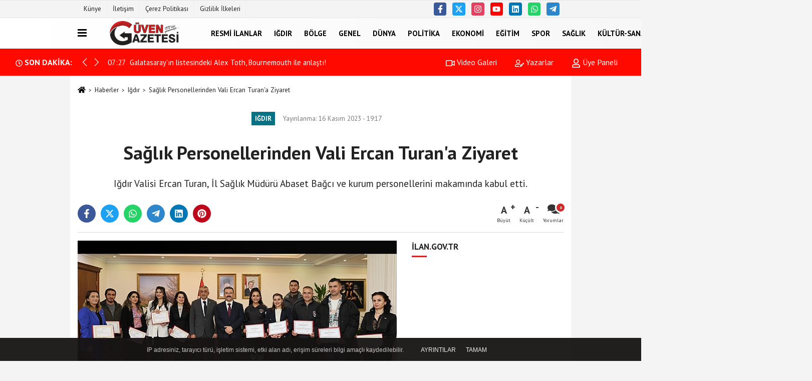

--- FILE ---
content_type: text/html; charset=UTF-8
request_url: https://www.guvengazetesi.com.tr/saglik-personellerinden-vali-ercan-turan-a-ziyaret/7792/
body_size: 16737
content:
 <!DOCTYPE html> <html lang="tr-TR"><head> <meta name="format-detection" content="telephone=no"/> <meta id="meta-viewport" name="viewport" content="width=1200"> <meta charset="utf-8"> <title>Sağlık Personellerinden Vali Ercan Turan’a Ziyaret - Iğdır - Güven Gazetesi - 1971'den Bugüne</title> <meta name="title" content="Sağlık Personellerinden Vali Ercan Turan&#39;a Ziyaret - Iğdır - Güven Gazetesi - 1971&#39;den Bugüne"> <meta name="description" content="Iğdır Valisi Ercan Turan, İl Sağlık Müdürü Abaset Bağcı ve kurum personellerini makamında kabul etti. "> <meta name="datePublished" content="2023-11-16T19:17:43+03:00"> <meta name="dateModified" content="2023-11-16T19:17:43+03:00"> <meta name="articleSection" content="news"> <link rel="canonical" href="https://www.guvengazetesi.com.tr/saglik-personellerinden-vali-ercan-turan-a-ziyaret/7792/" /> <link rel="manifest" href="https://www.guvengazetesi.com.tr/manifest.json"> <meta name="robots" content="max-image-preview:large" /> <meta name="robots" content="max-snippet:160"> <link rel="image_src" type="image/jpeg" href="https://www.guvengazetesi.com.tr/images/haberler/2023/11/saglik-personellerinden-vali-ercan-turan-a-ziyaret.png"/> <meta http-equiv="content-language" content="tr"/> <meta name="content-language" content="tr"><meta name="apple-mobile-web-app-status-bar-style" content="#ebe7e6"><meta name="msapplication-navbutton-color" content="#ebe7e6"> <meta name="theme-color" content="#ebe7e6"/> <link rel="shortcut icon" type="image/x-icon" href="https://www.guvengazetesi.com.tr/favicon.ico"> <link rel="apple-touch-icon" href="https://www.guvengazetesi.com.tr/favicon.ico"> <meta property="og:site_name" content="https://www.guvengazetesi.com.tr" /> <meta property="og:type" content="article" /> <meta property="og:title" content="Sağlık Personellerinden Vali Ercan Turan&#39;a Ziyaret" /> <meta property="og:url" content="https://www.guvengazetesi.com.tr/saglik-personellerinden-vali-ercan-turan-a-ziyaret/7792/" /> <meta property="og:description" content="Iğdır Valisi Ercan Turan, İl Sağlık Müdürü Abaset Bağcı ve kurum personellerini makamında kabul etti. "/> <meta property="og:image" content="https://www.guvengazetesi.com.tr/images/haberler/2023/11/saglik-personellerinden-vali-ercan-turan-a-ziyaret.png" /> <meta property="og:locale" content="tr_TR" /> <meta property="og:image:width" content="641" /> <meta property="og:image:height" content="380" /> <meta property="og:image:alt" content="Sağlık Personellerinden Vali Ercan Turan&#39;a Ziyaret" /> <meta name="twitter:card" content="summary_large_image" /> <meta name="twitter:url" content="https://www.guvengazetesi.com.tr/saglik-personellerinden-vali-ercan-turan-a-ziyaret/7792/" /> <meta name="twitter:title" content="Sağlık Personellerinden Vali Ercan Turan&#39;a Ziyaret" /> <meta name="twitter:description" content="Iğdır Valisi Ercan Turan, İl Sağlık Müdürü Abaset Bağcı ve kurum personellerini makamında kabul etti. " /> <meta name="twitter:image:src" content="https://www.guvengazetesi.com.tr/images/haberler/2023/11/saglik-personellerinden-vali-ercan-turan-a-ziyaret.png" /> <meta name="twitter:domain" content="https://www.guvengazetesi.com.tr" /> <link rel="alternate" type="application/rss+xml" title="Sağlık Personellerinden Vali Ercan Turan&#39;a Ziyaret" href="https://www.guvengazetesi.com.tr/rss_yerel_14.xml"/> <script type="text/javascript"> var facebookApp = ''; var facebookAppVersion = ''; var twitter_username = ''; var reklamtime = "5000"; var domainname = "https://www.guvengazetesi.com.tr"; var splashcookie = null; var splashtime = null;	var _TOKEN = "453f337c7ba1b5fe4c4e648e803a5816"; </script><link rel="preload" as="style" href="https://www.guvengazetesi.com.tr/template/prime/assets/css/app.css?v=2024080211084520250108100614" /><link rel="stylesheet" type="text/css" media='all' href="https://www.guvengazetesi.com.tr/template/prime/assets/css/app.css?v=2024080211084520250108100614"/> <link rel="preload" as="script" href="https://www.guvengazetesi.com.tr/template/prime/assets/js/app.js?v=2024080211084520250108100614" /><script src="https://www.guvengazetesi.com.tr/template/prime/assets/js/app.js?v=2024080211084520250108100614"></script> <script src="https://www.guvengazetesi.com.tr/template/prime/assets/js/sticky.sidebar.js?v=2024080211084520250108100614"></script> <script src="https://www.guvengazetesi.com.tr/template/prime/assets/js/libs/swiper/swiper.js?v=2024080211084520250108100614" defer></script> <script src="https://www.guvengazetesi.com.tr/template/prime/assets/js/print.min.js?v=2024080211084520250108100614" defer></script> <script src="https://www.guvengazetesi.com.tr/reg-sw.js?v=2024080211084520250108100614" defer></script> <script data-schema="organization" type="application/ld+json"> { "@context": "https://schema.org", "@type": "Organization", "name": "Güven Gazetesi - 1971'den Bugüne", "url": "https://www.guvengazetesi.com.tr", "logo": { "@type": "ImageObject",	"url": "https://www.guvengazetesi.com.tr/images/genel/logo-1.fw.png",	"width": 360, "height": 90}, "sameAs": [ "https://www.facebook.com/guvengazete/", "https://www.youtube.com/@guvengazete", "https://twitter.com/guvengazete", "https://www.instagram.com/guvengazete/", "https://www.linkedin.com/in/lacinyldrm/", "", "" ] } </script> <script type="application/ld+json"> { "@context": "https://schema.org", "@type": "BreadcrumbList",	"@id": "https://www.guvengazetesi.com.tr/saglik-personellerinden-vali-ercan-turan-a-ziyaret/7792/#breadcrumb", "itemListElement": [{ "@type": "ListItem", "position": 1, "item": { "@id": "https://www.guvengazetesi.com.tr", "name": "Ana Sayfa" } }, { "@type": "ListItem", "position": 2, "item": {"@id": "https://www.guvengazetesi.com.tr/yerel/","name": "Iğdır" } }, { "@type": "ListItem", "position": 3, "item": { "@id": "https://www.guvengazetesi.com.tr/saglik-personellerinden-vali-ercan-turan-a-ziyaret/7792/", "name": "Sağlık Personellerinden Vali Ercan Turan&#39;a Ziyaret" } }] } </script> <script type="application/ld+json">{ "@context": "https://schema.org", "@type": "NewsArticle",	"inLanguage":"tr-TR", "mainEntityOfPage": { "@type": "WebPage", "@id": "https://www.guvengazetesi.com.tr/saglik-personellerinden-vali-ercan-turan-a-ziyaret/7792/" }, "headline": "Sağlık Personellerinden Vali Ercan Turan&amp;#39;a Ziyaret", "name": "Sağlık Personellerinden Vali Ercan Turan&#39;a Ziyaret", "articleBody": "Cumhuriyetimizin 100&#39;üncü yılı dolayısıyla Iğdır&#39;da düzenlenen etkinliklerde gösterdikleri üstün gayret ve özverili çalışmaları nedeniyle kurum personellerini tebrik eden Vali Turan, başarı ve teşekkür belgelerini takdim etti.
İl Sağlık Müdürü Abaset Bağcı ve sağlık personelleri de Vali Ercan Turan&#39;a gösterdiği yakın ilgi ve alakadan dolayı teşekkür ettiler.
Ziyaret, çekilen hatıra fotoğrafıyla sona erdi.
 
 ", "articleSection": "Iğdır",	"wordCount": 50,	"image": [{	"@type": "ImageObject",	"url": "https://www.guvengazetesi.com.tr/images/haberler/2023/11/saglik-personellerinden-vali-ercan-turan-a-ziyaret.png",	"height": 380,	"width": 641 }], "datePublished": "2023-11-16T19:17:43+03:00", "dateModified": "2023-11-16T19:17:43+03:00", "genre": "news",	"isFamilyFriendly":"True",	"publishingPrinciples":"https://www.guvengazetesi.com.tr/gizlilik-ilkesi.html",	"thumbnailUrl": "https://www.guvengazetesi.com.tr/images/haberler/2023/11/saglik-personellerinden-vali-ercan-turan-a-ziyaret.png", "typicalAgeRange": "7-", "keywords": "", "author": { "@type": "Person", "name": "Güven Gazetesi",	"url": "https://www.guvengazetesi.com.tr/editor/guven-gazetesi" }, "publisher": { "@type": "Organization", "name": "Güven Gazetesi - 1971'den Bugüne", "logo": { "@type": "ImageObject", "url": "https://www.guvengazetesi.com.tr/images/genel/logo-1.fw.png", "width": 360, "height": 90 } }, "description": "Iğdır Valisi Ercan Turan, İl Sağlık Müdürü Abaset Bağcı ve kurum personellerini makamında kabul etti. "
} </script><script src="https://cdn.onesignal.com/sdks/OneSignalSDK.js" async=""></script><script> window.OneSignal = window.OneSignal || []; OneSignal.push(function() { OneSignal.init({ appId: "2e2e3b97-0833-4f0d-9949-dcc2541d573c", }); });</script><script>!function(){var t=document.createElement("script");t.setAttribute("src",'https://cdn.p.analitik.bik.gov.tr/tracker'+(typeof Intl!=="undefined"?(typeof (Intl||"").PluralRules!=="undefined"?'1':typeof Promise!=="undefined"?'2':typeof MutationObserver!=='undefined'?'3':'4'):'4')+'.js'),t.setAttribute("data-website-id","bbaf2740-44ec-4a02-840c-ce2df6d5a692"),t.setAttribute("data-host-url",'//bbaf2740-44ec-4a02-840c-ce2df6d5a692.collector.p.analitik.bik.gov.tr'),document.head.appendChild(t)}();</script><script type="text/javascript">var rightMouseClicked = false;
function handleMouseDown(e) { //e.button describes the mouse button that was clicked // 0 is left, 1 is middle, 2 is right if (e.button === 2) { rightMouseClicked = true; } else if (e.button === 0) { //Do something if left button was clicked and right button is still pressed if (rightMouseClicked) { console.log("hello"); //code } } console.log(rightMouseClicked);
}
function handleMouseUp(e) { if (e.button === 2) { rightMouseClicked = false; } console.log(rightMouseClicked);
}
document.addEventListener("mousedown", handleMouseDown);
document.addEventListener("mouseup", handleMouseUp);
document.addEventListener("contextmenu", function(e) { e.preventDefault();
});
//form tags to omit in NS6+:
var omitformtags=["input", "textarea", "select"]
omitformtags=omitformtags.join("|")
function disableselect(e){
if (omitformtags.indexOf(e.target.tagName.toLowerCase())==-1)
return false
}
function reEnable(){
return true
}
if (typeof document.onselectstart!="undefined")
document.onselectstart=new Function ("return false")
else{
document.onmousedown=disableselect
document.onmouseup=reEnable
}</script></head><body class=""> <div class="container position-relative"><div class="sabit-reklam "></div><div class="sabit-reklam sag-sabit "></div></div> <div class="container-fluid d-md-block d-none header-border"><div class="container d-md-block d-none"><div class="row"><div class="col-md-7"><ul class="nav text-12 float-left"> <li><a class="nav-link-top" href="https://www.guvengazetesi.com.tr/kunye.html" title="Künye" >Künye</a></li><li><a class="nav-link-top" href="https://www.guvengazetesi.com.tr/iletisim.html" title="İletişim" >İletişim</a></li><li><a class="nav-link-top" href="https://www.guvengazetesi.com.tr/cerez-politikasi.html" title="Çerez Politikası" >Çerez Politikası</a></li><li><a class="nav-link-top" href="https://www.guvengazetesi.com.tr/gizlilik-ilkeleri.html" title="Gizlilik İlkeleri" >Gizlilik İlkeleri</a></li> </ul></div><div class="col-md-5"><div class="my-1 float-right"> <a href="https://www.facebook.com/guvengazete/" title="https://www.facebook.com/guvengazete/" target="_blank" rel="noopener" class="bg-facebook btn btn-icon-top rounded mr-2"><svg width="16" height="16" class="svg-wh"> <use xlink:href="https://www.guvengazetesi.com.tr/template/prime/assets/img/spritesvg.svg#facebook-f" /> </svg> </a> <a href="https://twitter.com/guvengazete" title="https://twitter.com/guvengazete" target="_blank" rel="noopener" class="bg-twitter btn btn-icon-top rounded mr-2"><svg width="16" height="16" class="svg-wh"> <use xlink:href="https://www.guvengazetesi.com.tr/template/prime/assets/img/spritesvg.svg#twitterx" /> </svg> </a> <a href="https://www.instagram.com/guvengazete/" title="https://www.instagram.com/guvengazete/" target="_blank" rel="noopener" class="bg-instagram btn btn-icon-top rounded mr-2"><svg width="16" height="16" class="svg-wh"> <use xlink:href="https://www.guvengazetesi.com.tr/template/prime/assets/img/spritesvg.svg#instagram" /> </svg> </a> <a href="https://www.youtube.com/@guvengazete" title="https://www.youtube.com/@guvengazete" target="_blank" rel="noopener" class="bg-youtube btn btn-icon-top rounded mr-2"><svg width="16" height="16" class="svg-wh"> <use xlink:href="https://www.guvengazetesi.com.tr/template/prime/assets/img/spritesvg.svg#youtube" /> </svg> </a> <a href="https://www.linkedin.com/in/lacinyldrm/" title="https://www.linkedin.com/in/lacinyldrm/" target="_blank" rel="noopener" class="bg-linkedin btn btn-icon-top rounded mr-2"><svg width="16" height="16" class="svg-wh"> <use xlink:href="https://www.guvengazetesi.com.tr/template/prime/assets/img/spritesvg.svg#linkedin" /> </svg> </a> <a href="https://api.whatsapp.com/send?phone=905334397383" target="_blank" rel="noopener" class="bg-whatsapp btn btn-icon-top rounded mr-2" title="05334397383"><svg width="16" height="16" class="svg-wh"> <use xlink:href="https://www.guvengazetesi.com.tr/template/prime/assets/img/spritesvg.svg#whatsapp" /> </svg> </a> <a href="admin" target="_blank" rel="noopener" class="bg-telegram btn btn-icon-top rounded mr-2" title="admin"><svg width="16" height="16" class="svg-wh"> <use xlink:href="https://www.guvengazetesi.com.tr/template/prime/assets/img/spritesvg.svg#telegram" /> </svg> </a> </div></div> </div> </div></div> <div class="header-border"></div> <nav class="d-print-none navbar navbar-expand-lg bg-white align-items-center header box-shadow-menu"> <div class="container"><div class="menu" data-toggle="modal" data-target="#menu-aside" data-toggle-class="modal-open-aside"> <span class="menu-item"></span> <span class="menu-item"></span> <span class="menu-item"></span> </div> <a class="navbar-brand logo align-items-center" href="https://www.guvengazetesi.com.tr" title="Iğdır'ın Güvenilir Gazetesi"><picture> <source data-srcset="https://www.guvengazetesi.com.tr/images/genel/logo-1.fw.png?v=2024080211084520250108100614" type="image/webp" class="img-fluid logoh"> <source data-srcset="https://www.guvengazetesi.com.tr/images/genel/logo-1.fw.png?v=2024080211084520250108100614" type="image/jpeg" class="img-fluid logoh"> <img src="https://www.guvengazetesi.com.tr/images/genel/logo-1.fw.png?v=2024080211084520250108100614" alt="Anasayfa" class="img-fluid logoh" width="100%" height="100%"></picture></a> <ul class="navbar-nav mr-auto font-weight-bolder nav-active-border bottom b-primary d-none d-md-flex"> <li class="nav-item text-uppercase"><a class="nav-link text-uppercase" href="https://www.guvengazetesi.com.tr/resmi-ilanlar/" title="Resmi İlanlar" >Resmi İlanlar</a></li><li class="nav-item text-uppercase"><a class="nav-link text-uppercase" href="https://www.guvengazetesi.com.tr/yerel/" title="Iğdır" >Iğdır</a></li><li class="nav-item text-uppercase"><a class="nav-link text-uppercase" href="https://www.guvengazetesi.com.tr/turkiye/" title="Bölge" >Bölge</a></li><li class="nav-item text-uppercase"><a class="nav-link text-uppercase" href="https://www.guvengazetesi.com.tr/gundem/" title="Genel" >Genel</a></li><li class="nav-item text-uppercase"><a class="nav-link text-uppercase" href="https://www.guvengazetesi.com.tr/dunya/" title="Dünya" >Dünya</a></li><li class="nav-item text-uppercase"><a class="nav-link text-uppercase" href="https://www.guvengazetesi.com.tr/politika/" title="Politika" >Politika</a></li><li class="nav-item text-uppercase"><a class="nav-link text-uppercase" href="https://www.guvengazetesi.com.tr/ekonomi/" title="Ekonomi" >Ekonomi</a></li><li class="nav-item text-uppercase"><a class="nav-link text-uppercase" href="https://www.guvengazetesi.com.tr/egitim/" title="Eğitim" >Eğitim</a></li><li class="nav-item text-uppercase"><a class="nav-link text-uppercase" href="https://www.guvengazetesi.com.tr/spor/" title="Spor" >Spor</a></li><li class="nav-item text-uppercase"><a class="nav-link text-uppercase" href="https://www.guvengazetesi.com.tr/saglik/" title="Sağlık" >Sağlık</a></li><li class="nav-item text-uppercase"><a class="nav-link text-uppercase" href="https://www.guvengazetesi.com.tr/kultur-sanat/" title="Kültür-Sanat" >Kültür-Sanat</a></li><li class="nav-item text-uppercase"><a class="nav-link text-uppercase" href="https://www.guvengazetesi.com.tr/bilim-ve-teknoloji/" title="Bilim ve Teknoloji" >Bilim ve Teknoloji</a></li><li class="nav-item text-uppercase"><a class="nav-link text-uppercase" href="https://www.guvengazetesi.com.tr/magazin/" title="Magazin" >Magazin</a></li> </ul> <ul class="navbar-nav ml-auto align-items-center font-weight-bolder"> <li class="nav-item"><a href="javascript:;" data-toggle="modal" data-target="#search-box" class="search-button nav-link py-1" title="Arama"><svg class="svg-bl" width="14" height="18"> <use xlink:href="https://www.guvengazetesi.com.tr/template/prime/assets/img/spritesvg.svg#search" /> </svg> <span> Ara</span></a></li> </ul> </div></nav></header><div class="container-fluid d-md-block sondakika-bg d-print-none"> <div class="row py-s px-3"> <div class="col-md-5"> <div class="d-flex justify-content-between align-items-center"> <div class="font-weight-bold mr-3 text-nowrap d-none d-md-block text-16 "><svg class="svg-wh-2xx" width="14" height="14"><use xlink:href="https://www.guvengazetesi.com.tr/template/prime/assets/img/sprite.svg#clock"></use></svg> SON DAKİKA:</div> <div class="sondakika"> <div class="swiper-container last-minute"> <div class="swiper-wrapper"> <div class="swiper-slide"> <a href="https://www.guvengazetesi.com.tr/corum-fk-adana-demirspor-u-4-golle-yendi/82007/" title="Çorum FK, Adana Demirspor'u 4 golle yendi!" class="d-flex align-items-center text-nowrap text-14"> <div class="mr-2">07:27</div> <div class="text-nowrap last-minute-text">Çorum FK, Adana Demirspor'u 4 golle yendi!</div> </a> </div> <div class="swiper-slide"> <a href="https://www.guvengazetesi.com.tr/galatasaray-in-listesindeki-alex-toth-bournemouth-ile-anlasti/82006/" title="Galatasaray'ın listesindeki Alex Toth, Bournemouth ile anlaştı!" class="d-flex align-items-center text-nowrap text-14"> <div class="mr-2">07:27</div> <div class="text-nowrap last-minute-text">Galatasaray'ın listesindeki Alex Toth, Bournemouth ile anlaştı!</div> </a> </div> <div class="swiper-slide"> <a href="https://www.guvengazetesi.com.tr/besiktas-ta-ayrilik-cok-yakin-demir-ege-tiknaz/82005/" title="Beşiktaş'ta ayrılık çok yakın: Demir Ege Tıknaz" class="d-flex align-items-center text-nowrap text-14"> <div class="mr-2">07:27</div> <div class="text-nowrap last-minute-text">Beşiktaş'ta ayrılık çok yakın: Demir Ege Tıknaz</div> </a> </div> <div class="swiper-slide"> <a href="https://www.guvengazetesi.com.tr/kayserispor-un-transfer-tahtasi-acildi/82004/" title="Kayserispor'un transfer tahtası açıldı!" class="d-flex align-items-center text-nowrap text-14"> <div class="mr-2">07:27</div> <div class="text-nowrap last-minute-text">Kayserispor'un transfer tahtası açıldı!</div> </a> </div> <div class="swiper-slide"> <a href="https://www.guvengazetesi.com.tr/yukatel-merkezefendi-belediyesi-uzatmada-kazandi/82003/" title="Yukatel Merkezefendi Belediyesi uzatmada kazandı!" class="d-flex align-items-center text-nowrap text-14"> <div class="mr-2">07:27</div> <div class="text-nowrap last-minute-text">Yukatel Merkezefendi Belediyesi uzatmada kazandı!</div> </a> </div> <div class="swiper-slide"> <a href="https://www.guvengazetesi.com.tr/corum-fk-adana-demirspor-u-4-golle-yendi/82002/" title="Çorum FK, Adana Demirspor'u 4 golle yendi!" class="d-flex align-items-center text-nowrap text-14"> <div class="mr-2">07:27</div> <div class="text-nowrap last-minute-text">Çorum FK, Adana Demirspor'u 4 golle yendi!</div> </a> </div> <div class="swiper-slide"> <a href="https://www.guvengazetesi.com.tr/galatasaray-in-listesindeki-alex-toth-bournemouth-ile-anlasti/82001/" title="Galatasaray'ın listesindeki Alex Toth, Bournemouth ile anlaştı!" class="d-flex align-items-center text-nowrap text-14"> <div class="mr-2">07:27</div> <div class="text-nowrap last-minute-text">Galatasaray'ın listesindeki Alex Toth, Bournemouth ile anlaştı!</div> </a> </div> <div class="swiper-slide"> <a href="https://www.guvengazetesi.com.tr/galatasaray-gaziantep-fk-macina-hazir/82000/" title="Galatasaray, Gaziantep FK maçına hazır!" class="d-flex align-items-center text-nowrap text-14"> <div class="mr-2">07:27</div> <div class="text-nowrap last-minute-text">Galatasaray, Gaziantep FK maçına hazır!</div> </a> </div> <div class="swiper-slide"> <a href="https://www.guvengazetesi.com.tr/besiktas-ta-ayrilik-cok-yakin-demir-ege-tiknaz/81999/" title="Beşiktaş'ta ayrılık çok yakın: Demir Ege Tıknaz" class="d-flex align-items-center text-nowrap text-14"> <div class="mr-2">07:27</div> <div class="text-nowrap last-minute-text">Beşiktaş'ta ayrılık çok yakın: Demir Ege Tıknaz</div> </a> </div> <div class="swiper-slide"> <a href="https://www.guvengazetesi.com.tr/kayserispor-un-transfer-tahtasi-acildi/81998/" title="Kayserispor'un transfer tahtası açıldı!" class="d-flex align-items-center text-nowrap text-14"> <div class="mr-2">07:27</div> <div class="text-nowrap last-minute-text">Kayserispor'un transfer tahtası açıldı!</div> </a> </div> <div class="swiper-slide"> <a href="https://www.guvengazetesi.com.tr/bahoz-erdal-kod-adli-terorist-fehman-huseyin-suriye-de/81997/" title="'Bahoz Erdal' kod adlı terörist Fehman Hüseyin Suriye'de" class="d-flex align-items-center text-nowrap text-14"> <div class="mr-2">07:22</div> <div class="text-nowrap last-minute-text">'Bahoz Erdal' kod adlı terörist Fehman Hüseyin Suriye'de</div> </a> </div> <div class="swiper-slide"> <a href="https://www.guvengazetesi.com.tr/disisleri-bakani-hakan-fidan-ummanli-mevkidasi-busaidi-ile-gorustu/81996/" title="Dışişleri Bakanı Hakan Fidan, Ummanlı mevkidaşı Busaidi ile görüştü" class="d-flex align-items-center text-nowrap text-14"> <div class="mr-2">07:22</div> <div class="text-nowrap last-minute-text">Dışişleri Bakanı Hakan Fidan, Ummanlı mevkidaşı Busaidi ile görüştü</div> </a> </div> <div class="swiper-slide"> <a href="https://www.guvengazetesi.com.tr/trump-ulkeleri-boyle-tehdit-etti-ayni-fikirde-olmayana-yeni-tarife/81995/" title="Trump, ülkeleri böyle tehdit etti: Aynı fikirde olmayana yeni tarife" class="d-flex align-items-center text-nowrap text-14"> <div class="mr-2">07:22</div> <div class="text-nowrap last-minute-text">Trump, ülkeleri böyle tehdit etti: Aynı fikirde olmayana yeni tarife</div> </a> </div> <div class="swiper-slide"> <a href="https://www.guvengazetesi.com.tr/trump-tan-yeni-iran-aciklamasi-saygi-duyuyorum/81994/" title="Trump’tan yeni İran açıklaması: Saygı duyuyorum" class="d-flex align-items-center text-nowrap text-14"> <div class="mr-2">07:22</div> <div class="text-nowrap last-minute-text">Trump’tan yeni İran açıklaması: Saygı duyuyorum</div> </a> </div> <div class="swiper-slide"> <a href="https://www.guvengazetesi.com.tr/suriye-ordusu-ypg-sdg-ye-operasyon-baslatti/81993/" title="Suriye ordusu, YPG/SDG'ye operasyon başlattı" class="d-flex align-items-center text-nowrap text-14"> <div class="mr-2">07:22</div> <div class="text-nowrap last-minute-text">Suriye ordusu, YPG/SDG'ye operasyon başlattı</div> </a> </div> <div class="swiper-slide"> <a href="https://www.guvengazetesi.com.tr/suriye-ordusu-ypg-sdg-ye-operasyon-baslatti-ypg-sdg-cekilme-karari-aldi/81992/" title="Suriye ordusu, YPG/SDG'ye operasyon başlattı... YPG/SDG çekilme kararı aldı" class="d-flex align-items-center text-nowrap text-14"> <div class="mr-2">07:22</div> <div class="text-nowrap last-minute-text">Suriye ordusu, YPG/SDG'ye operasyon başlattı... YPG/SDG çekilme kararı aldı</div> </a> </div> <div class="swiper-slide"> <a href="https://www.guvengazetesi.com.tr/ankara-da-ogretmenleri-ile-alay-edip-video-cekmislerdi-o-5-ogrenci-okuldan-atildi/81991/" title="Ankara'da öğretmenleri ile alay edip video çekmişlerdi! O 5 öğrenci okuldan atıldı" class="d-flex align-items-center text-nowrap text-14"> <div class="mr-2">07:20</div> <div class="text-nowrap last-minute-text">Ankara'da öğretmenleri ile alay edip video çekmişlerdi! O 5 öğrenci okuldan atıldı</div> </a> </div> <div class="swiper-slide"> <a href="https://www.guvengazetesi.com.tr/cumhuriyetimiz-102-yasinda-cumhurbaskani-erdogan-buyuk-ve-guclu-turkiye-yi-evlatlarimiza-emanet-edecegiz/81990/" title="Cumhuriyetimiz 102 yaşında... Cumhurbaşkanı Erdoğan: Büyük ve güçlü Türkiye'yi evlatlarımıza emanet edeceğiz" class="d-flex align-items-center text-nowrap text-14"> <div class="mr-2">07:20</div> <div class="text-nowrap last-minute-text">Cumhuriyetimiz 102 yaşında... Cumhurbaşkanı Erdoğan: Büyük ve güçlü Türkiye'yi evlatlarımıza emanet edeceğiz</div> </a> </div> <div class="swiper-slide"> <a href="https://www.guvengazetesi.com.tr/mansur-yavas-tan-su-kesintisi-cikisi-isim-vermeden-gokcek-i-elestirdi-kullandigi-su-miktarini-acikladi/81989/" title="Mansur Yavaş'tan 'su kesintisi' çıkışı! İsim vermeden Gökçek'i eleştirdi, kullandığı su miktarını açıkladı" class="d-flex align-items-center text-nowrap text-14"> <div class="mr-2">07:16</div> <div class="text-nowrap last-minute-text">Mansur Yavaş'tan 'su kesintisi' çıkışı! İsim vermeden Gökçek'i eleştirdi, kullandığı su miktarını açıkladı</div> </a> </div> <div class="swiper-slide"> <a href="https://www.guvengazetesi.com.tr/cumhurbaskani-erdogan-yasama-yurutme-ve-yargi-organlarinin-temsilcileriyle-gorustu/81988/" title="Cumhurbaşkanı Erdoğan, yasama, yürütme ve yargı organlarının temsilcileriyle görüştü" class="d-flex align-items-center text-nowrap text-14"> <div class="mr-2">07:16</div> <div class="text-nowrap last-minute-text">Cumhurbaşkanı Erdoğan, yasama, yürütme ve yargı organlarının temsilcileriyle görüştü</div> </a> </div> <div class="swiper-slide"> <a href="https://www.guvengazetesi.com.tr/cumhurbaskani-erdogan-is-adamlari-heyetini-kabul-etti/81986/" title="Cumhurbaşkanı Erdoğan, iş adamları heyetini kabul etti" class="d-flex align-items-center text-nowrap text-14"> <div class="mr-2">07:16</div> <div class="text-nowrap last-minute-text">Cumhurbaşkanı Erdoğan, iş adamları heyetini kabul etti</div> </a> </div> <div class="swiper-slide"> <a href="https://www.guvengazetesi.com.tr/atlas-caglayan-in-bicaklandigi-anlar-ortaya-cikti-acili-anne-konustu-yarim-saat-bile-yasayamadi-yavrum/81985/" title="Atlas Çağlayan'ın bıçaklandığı anlar ortaya çıktı! Acılı anne konuştu: "Yarım saat bile yaşayamadı yavrum"" class="d-flex align-items-center text-nowrap text-14"> <div class="mr-2">07:11</div> <div class="text-nowrap last-minute-text">Atlas Çağlayan'ın bıçaklandığı anlar ortaya çıktı! Acılı anne konuştu: "Yarım saat bile yaşayamadı yavrum"</div> </a> </div> <div class="swiper-slide"> <a href="https://www.guvengazetesi.com.tr/sizofreni-hastasi-adam-babasini-katletti-kanli-bicak-ve-tahta-sopa-ele-gecirildi/81984/" title="Şizofreni hastası adam babasını katletti! Kanlı bıçak ve tahta sopa ele geçirildi" class="d-flex align-items-center text-nowrap text-14"> <div class="mr-2">07:11</div> <div class="text-nowrap last-minute-text">Şizofreni hastası adam babasını katletti! Kanlı bıçak ve tahta sopa ele geçirildi</div> </a> </div> <div class="swiper-slide"> <a href="https://www.guvengazetesi.com.tr/17-yasindaki-atlas-tan-geriye-kalan-goruntuler-kahretti-istanbul-daki-ikinci-minguzzi-olayi-gundemde/81983/" title="17 yaşındaki Atlas'tan geriye kalan görüntüler kahretti! İstanbul'daki ikinci Minguzzi olayı gündemde" class="d-flex align-items-center text-nowrap text-14"> <div class="mr-2">07:11</div> <div class="text-nowrap last-minute-text">17 yaşındaki Atlas'tan geriye kalan görüntüler kahretti! İstanbul'daki ikinci Minguzzi olayı gündemde</div> </a> </div> <div class="swiper-slide"> <a href="https://www.guvengazetesi.com.tr/bir-donemin-sonu-darica-daki-hayvanat-bahcesi-kapatildi/81982/" title="Bir dönemin sonu! Darıca'daki hayvanat bahçesi kapatıldı" class="d-flex align-items-center text-nowrap text-14"> <div class="mr-2">07:11</div> <div class="text-nowrap last-minute-text">Bir dönemin sonu! Darıca'daki hayvanat bahçesi kapatıldı</div> </a> </div> <div class="swiper-slide"> <a href="https://www.guvengazetesi.com.tr/vatandasin-508-bin-tl-lik-ziynet-esyasini-dolandiran-supheli-eskisehir-girisinde-yakalandi/81981/" title="Vatandaşın 508 bin TL'lik ziynet eşyasını dolandıran şüpheli, Eskişehir girişinde yakalandı" class="d-flex align-items-center text-nowrap text-14"> <div class="mr-2">07:11</div> <div class="text-nowrap last-minute-text">Vatandaşın 508 bin TL'lik ziynet eşyasını dolandıran şüpheli, Eskişehir girişinde yakalandı</div> </a> </div> <div class="swiper-slide"> <a href="https://www.guvengazetesi.com.tr/sokagi-izlemek-icin-dort-bir-yana-kameralar-dizmisler-avcilar-da-uyusturucu-operasyonunda-ortaya-cikti/81980/" title="Sokağı izlemek için dört bir yana kameralar dizmişler! Avcılar'da uyuşturucu operasyonunda ortaya çıktı" class="d-flex align-items-center text-nowrap text-14"> <div class="mr-2">07:11</div> <div class="text-nowrap last-minute-text">Sokağı izlemek için dört bir yana kameralar dizmişler! Avcılar'da uyuşturucu operasyonunda ortaya çıktı</div> </a> </div> <div class="swiper-slide"> <a href="https://www.guvengazetesi.com.tr/yariyil-tatili-yogunlugu-istanbul-havalimani-ve-kartalkaya-tiklim-tiklim/81979/" title="Yarıyıl tatili yoğunluğu: İstanbul Havalimanı ve Kartalkaya tıklım tıklım!" class="d-flex align-items-center text-nowrap text-14"> <div class="mr-2">07:11</div> <div class="text-nowrap last-minute-text">Yarıyıl tatili yoğunluğu: İstanbul Havalimanı ve Kartalkaya tıklım tıklım!</div> </a> </div> <div class="swiper-slide"> <a href="https://www.guvengazetesi.com.tr/tum-gardirobunuza-uyum-saglayan-puma-ayakkabi-yari-fiyatina-dustu/81978/" title="Tüm gardırobunuza uyum sağlayan Puma ayakkabı yarı fiyatına düştü!" class="d-flex align-items-center text-nowrap text-14"> <div class="mr-2">07:11</div> <div class="text-nowrap last-minute-text">Tüm gardırobunuza uyum sağlayan Puma ayakkabı yarı fiyatına düştü!</div> </a> </div> <div class="swiper-slide"> <a href="https://www.guvengazetesi.com.tr/hayat-pahaliligi-sebebiyle-sokaklar-karisti-iran-yonetimi-harekete-gecti-kalabarg-uygulamasi-geliyor/81977/" title="Hayat pahalılığı sebebiyle sokaklar karıştı, İran yönetimi harekete geçti: "Kalabarg" uygulaması geliyor" class="d-flex align-items-center text-nowrap text-14"> <div class="mr-2">07:05</div> <div class="text-nowrap last-minute-text">Hayat pahalılığı sebebiyle sokaklar karıştı, İran yönetimi harekete geçti: "Kalabarg" uygulaması geliyor</div> </a> </div> <div class="swiper-slide"> <a href="https://www.guvengazetesi.com.tr/abd-baskani-trump-tan-iran-a-800-protestocu-tesekkuru/81976/" title="ABD Başkanı Trump'tan İran'a '800 protestocu' teşekkürü" class="d-flex align-items-center text-nowrap text-14"> <div class="mr-2">07:05</div> <div class="text-nowrap last-minute-text">ABD Başkanı Trump'tan İran'a '800 protestocu' teşekkürü</div> </a> </div> <div class="swiper-slide"> <a href="https://www.guvengazetesi.com.tr/ekvador-da-organize-sucla-mucadelede-10-bin-askerle-butuncul-hucum-operasyonu/81975/" title="Ekvador'da organize suçla mücadelede 10 bin askerle "Bütüncül Hücum" operasyonu" class="d-flex align-items-center text-nowrap text-14"> <div class="mr-2">07:05</div> <div class="text-nowrap last-minute-text">Ekvador'da organize suçla mücadelede 10 bin askerle "Bütüncül Hücum" operasyonu</div> </a> </div> <div class="swiper-slide"> <a href="https://www.guvengazetesi.com.tr/suriye-ordusu-operasyonu-baslatti-teror-orgutu-ypg-hedeflerini-vurdu-ypg-geri-cekiliyor/81974/" title="Suriye ordusu operasyonu başlattı: Terör örgütü YPG hedeflerini vurdu! YPG geri çekiliyor" class="d-flex align-items-center text-nowrap text-14"> <div class="mr-2">07:05</div> <div class="text-nowrap last-minute-text">Suriye ordusu operasyonu başlattı: Terör örgütü YPG hedeflerini vurdu! YPG geri çekiliyor</div> </a> </div> <div class="swiper-slide"> <a href="https://www.guvengazetesi.com.tr/gazze-de-ikinci-asama-trump-duyurdu-baris-kurulu-uyeleri-belirlendi/81973/" title="Gazze'de ikinci aşama! Trump duyurdu: 'Barış Kurulu' üyeleri belirlendi" class="d-flex align-items-center text-nowrap text-14"> <div class="mr-2">07:05</div> <div class="text-nowrap last-minute-text">Gazze'de ikinci aşama! Trump duyurdu: 'Barış Kurulu' üyeleri belirlendi</div> </a> </div> <div class="swiper-slide"> <a href="https://www.guvengazetesi.com.tr/venezuelali-muhalif-lider-machado-nobel-baris-odulu-nu-trump-a-devretti/81972/" title="Venezuelalı muhalif lider Machado, Nobel Barış Ödülü'nü Trump'a devretti" class="d-flex align-items-center text-nowrap text-14"> <div class="mr-2">07:05</div> <div class="text-nowrap last-minute-text">Venezuelalı muhalif lider Machado, Nobel Barış Ödülü'nü Trump'a devretti</div> </a> </div> <div class="swiper-slide"> <a href="https://www.guvengazetesi.com.tr/putin-den-netanyahu-ya-iran-telefonunda-kritik-sozler-rusya-dan-haziriz-mesaji/81971/" title="Putin'den Netanyahu'ya 'İran' telefonunda kritik sözler: Rusya'dan "Hazırız" mesajı" class="d-flex align-items-center text-nowrap text-14"> <div class="mr-2">07:05</div> <div class="text-nowrap last-minute-text">Putin'den Netanyahu'ya 'İran' telefonunda kritik sözler: Rusya'dan "Hazırız" mesajı</div> </a> </div> <div class="swiper-slide"> <a href="https://www.guvengazetesi.com.tr/rusya-ukrayna-krizinin-cozumu-avrupa-guvenligi-istisare-edilmeden-mumkun-degil/81970/" title="Rusya: Ukrayna krizinin çözümü, Avrupa güvenliği istişare edilmeden mümkün değil" class="d-flex align-items-center text-nowrap text-14"> <div class="mr-2">07:05</div> <div class="text-nowrap last-minute-text">Rusya: Ukrayna krizinin çözümü, Avrupa güvenliği istişare edilmeden mümkün değil</div> </a> </div> <div class="swiper-slide"> <a href="https://www.guvengazetesi.com.tr/izmir-de-para-nakil-aracini-soyan-cete-cokertildi-9-supheli-tutuklandi/81969/" title="İzmir'de para nakil aracını soyan çete çökertildi: 9 şüpheli tutuklandı" class="d-flex align-items-center text-nowrap text-14"> <div class="mr-2">06:57</div> <div class="text-nowrap last-minute-text">İzmir'de para nakil aracını soyan çete çökertildi: 9 şüpheli tutuklandı</div> </a> </div> <div class="swiper-slide"> <a href="https://www.guvengazetesi.com.tr/edirne-de-kar-yagisi-etkili-oldu/81968/" title="Edirne'de kar yağışı etkili oldu" class="d-flex align-items-center text-nowrap text-14"> <div class="mr-2">06:57</div> <div class="text-nowrap last-minute-text">Edirne'de kar yağışı etkili oldu</div> </a> </div> <div class="swiper-slide"> <a href="https://www.guvengazetesi.com.tr/istanbul-valiligi-nden-kar-uyarisi/81967/" title="İstanbul Valiliği'nden kar uyarısı!" class="d-flex align-items-center text-nowrap text-14"> <div class="mr-2">06:57</div> <div class="text-nowrap last-minute-text">İstanbul Valiliği'nden kar uyarısı!</div> </a> </div> <div class="swiper-slide"> <a href="https://www.guvengazetesi.com.tr/is-yerinde-2-kattan-asansor-bosluguna-dusen-kadin-hayatini-kaybetti/81966/" title="İş yerinde 2. kattan asansör boşluğuna düşen kadın hayatını kaybetti" class="d-flex align-items-center text-nowrap text-14"> <div class="mr-2">06:57</div> <div class="text-nowrap last-minute-text">İş yerinde 2. kattan asansör boşluğuna düşen kadın hayatını kaybetti</div> </a> </div> <div class="swiper-slide"> <a href="https://www.guvengazetesi.com.tr/konya-da-dehset-gecesi-kiz-kardesini-oldurdu-annesini-agir-yaralayip-intihar-etti/81965/" title="Konya'da dehşet gecesi: Kız kardeşini öldürdü, annesini ağır yaralayıp intihar etti" class="d-flex align-items-center text-nowrap text-14"> <div class="mr-2">06:57</div> <div class="text-nowrap last-minute-text">Konya'da dehşet gecesi: Kız kardeşini öldürdü, annesini ağır yaralayıp intihar etti</div> </a> </div> <div class="swiper-slide"> <a href="https://www.guvengazetesi.com.tr/denizde-suruklenmeye-basladilar-3-kisi-kurtarildi/81964/" title="Denizde sürüklenmeye başladılar! 3 kişi kurtarıldı" class="d-flex align-items-center text-nowrap text-14"> <div class="mr-2">06:57</div> <div class="text-nowrap last-minute-text">Denizde sürüklenmeye başladılar! 3 kişi kurtarıldı</div> </a> </div> <div class="swiper-slide"> <a href="https://www.guvengazetesi.com.tr/izmir-de-banka-araci-soygunu-tutuklandilar/81963/" title="İzmir'de banka aracı soygunu! Tutuklandılar" class="d-flex align-items-center text-nowrap text-14"> <div class="mr-2">06:57</div> <div class="text-nowrap last-minute-text">İzmir'de banka aracı soygunu! Tutuklandılar</div> </a> </div> <div class="swiper-slide"> <a href="https://www.guvengazetesi.com.tr/mardin-de-aci-olay-kayip-2-cocuk-golette-olu-bulundu/81962/" title="Mardin'de acı olay! Kayıp 2 çocuk gölette ölü bulundu" class="d-flex align-items-center text-nowrap text-14"> <div class="mr-2">06:57</div> <div class="text-nowrap last-minute-text">Mardin'de acı olay! Kayıp 2 çocuk gölette ölü bulundu</div> </a> </div> <div class="swiper-slide"> <a href="https://www.guvengazetesi.com.tr/kayseri-den-yurek-yakan-haber-karnesinde-zayif-olan-lise-ogrencisi-intihar-etti/81961/" title="Kayseri'den yürek yakan haber: Karnesinde zayıf olan lise öğrencisi intihar etti" class="d-flex align-items-center text-nowrap text-14"> <div class="mr-2">06:57</div> <div class="text-nowrap last-minute-text">Kayseri'den yürek yakan haber: Karnesinde zayıf olan lise öğrencisi intihar etti</div> </a> </div> <div class="swiper-slide"> <a href="https://www.guvengazetesi.com.tr/cumhurbaskanligi-tarafindan-yapilan-atamalar-resmi-gazete-de/81960/" title="Cumhurbaşkanlığı tarafından yapılan atamalar Resmi Gazete'de" class="d-flex align-items-center text-nowrap text-14"> <div class="mr-2">06:57</div> <div class="text-nowrap last-minute-text">Cumhurbaşkanlığı tarafından yapılan atamalar Resmi Gazete'de</div> </a> </div> </div> <div class="swiper-button-next"><svg width="18" height="18"><use xlink:href="https://www.guvengazetesi.com.tr/template/prime/assets/img/sprite.svg#chevron-right"></use></svg></div> <div class="swiper-button-prev"><svg width="18" height="18"><use xlink:href="https://www.guvengazetesi.com.tr/template/prime/assets/img/sprite.svg#chevron-left"></use></svg></div> </div> </div> </div> </div> <div class="col-md-7 d-none d-md-block"> <div class="text-right text-16"><a href="https://www.guvengazetesi.com.tr/video-galeri/" class="px-3" title="Video Galeri" ><svg class="svg-whss" width="18" height="18"> <use xlink:href="https://www.guvengazetesi.com.tr/template/prime/assets/img/sprite.svg#video" /> </svg> Video Galeri</a> <a href="https://www.guvengazetesi.com.tr/kose-yazarlari/" class="px-3" title="Köşe Yazarları" ><svg class="svg-whss" width="18" height="18"> <use xlink:href="https://www.guvengazetesi.com.tr/template/prime/assets/img/sprite.svg#user-edit" /> </svg> Yazarlar</a> <a class="px-3" href="https://www.guvengazetesi.com.tr/kullanici-girisi/" ><svg class="svg-whss" width="18" height="18"> <use xlink:href="https://www.guvengazetesi.com.tr/template/prime/assets/img/sprite.svg#user" /> </svg> Üye Paneli</a> </div> </div> </div></div> <div class="fixed-share bg-white box-shadow is-hidden align-items-center d-flex post-tools px-3"> <span class="bg-facebook post-share share-link" onClick="ShareOnFacebook('https://www.guvengazetesi.com.tr/saglik-personellerinden-vali-ercan-turan-a-ziyaret/7792/');return false;" title="facebook"><svg width="18" height="18" class="svg-wh"><use xlink:href="https://www.guvengazetesi.com.tr/template/prime/assets/img/sprite.svg?v=1#facebook-f"></use></svg> </span> <span class="bg-twitter post-share share-link" onClick="ShareOnTwitter('https://www.guvengazetesi.com.tr/saglik-personellerinden-vali-ercan-turan-a-ziyaret/7792/', 'tr', '', 'Sağlık Personellerinden Vali Ercan Turan’a Ziyaret')" title="twitter"><svg width="18" height="18" class="svg-wh"><use xlink:href="https://www.guvengazetesi.com.tr/template/prime/assets/img/sprite.svg?v=1#twitterx"></use></svg></span> <a rel="noopener" class="bg-whatsapp post-share share-link" href="https://api.whatsapp.com/send?text=Sağlık Personellerinden Vali Ercan Turan’a Ziyaret https://www.guvengazetesi.com.tr/saglik-personellerinden-vali-ercan-turan-a-ziyaret/7792/" title="whatsapp"><svg width="18" height="18" class="svg-wh"><use xlink:href="https://www.guvengazetesi.com.tr/template/prime/assets/img/sprite.svg?v=1#whatsapp"></use></svg></a> <a target="_blank" rel="noopener" class="bg-telegram post-share share-link" href="https://t.me/share/url?url=https://www.guvengazetesi.com.tr/saglik-personellerinden-vali-ercan-turan-a-ziyaret/7792/&text=Sağlık Personellerinden Vali Ercan Turan’a Ziyaret" title="telegram"><svg width="18" height="18" class="svg-wh"><use xlink:href="https://www.guvengazetesi.com.tr/template/prime/assets/img/sprite.svg?v=1#telegram"></use></svg></a> <a target="_blank" rel="noopener" class="bg-linkedin post-share share-link" href="https://www.linkedin.com/shareArticle?url=https://www.guvengazetesi.com.tr/saglik-personellerinden-vali-ercan-turan-a-ziyaret/7792/" title="linkedin"><svg width="18" height="18" class="svg-wh"><use xlink:href="https://www.guvengazetesi.com.tr/template/prime/assets/img/sprite.svg?v=1#linkedin"></use></svg></a> <a target="_blank" rel="noopener" class="bg-pinterest post-share share-link" href="https://pinterest.com/pin/create/button/?url=https://www.guvengazetesi.com.tr/saglik-personellerinden-vali-ercan-turan-a-ziyaret/7792/&media=https://www.guvengazetesi.com.tr/images/haberler/2023/11/saglik-personellerinden-vali-ercan-turan-a-ziyaret.png&description=Sağlık Personellerinden Vali Ercan Turan’a Ziyaret" title="pinterest"><svg width="18" height="18" class="svg-wh"><use xlink:href="https://www.guvengazetesi.com.tr/template/prime/assets/img/sprite.svg?v=1#pinterest"></use></svg></a> <div class="ml-auto d-flex align-items-center"> <a href="javascript:;" class="font-buyut text-muted text-center font-button plus mr-2"> <span>A</span> <div class="text-10 font-weight-normal">Büyüt</div> </a> <a href="javascript:;" class="font-kucult text-muted text-center font-button mr-2"> <span>A</span> <div class="text-10 font-weight-normal">Küçült</div> </a> <a href="javascript:;" class="text-muted text-center position-relative scroll-go" data-scroll="yorumlar-7792" data-count="0"> <svg class="svg-gr" width="24" height="24"><use xlink:href="https://www.guvengazetesi.com.tr/template/prime/assets/img/sprite.svg?v=1#comments" /></svg> <div class="text-10">Yorumlar</div> </a> </div> </div> <div class="print-body" id="print-7792"> <div class="container py-1 bg-white"> <nav aria-label="breadcrumb"> <ol class="breadcrumb justify-content-left"> <li class="breadcrumb-item"><a href="https://www.guvengazetesi.com.tr" title="Ana Sayfa"><svg class="svg-br-2" width="16" height="16"><use xlink:href="https://www.guvengazetesi.com.tr/template/prime/assets/img/sprite.svg?v=1#home" /></svg></a></li> <li class="breadcrumb-item"><a href="https://www.guvengazetesi.com.tr/arsiv/" title="Arşiv">Haberler</a></li> <li class="breadcrumb-item"><a href="https://www.guvengazetesi.com.tr/yerel/" title="Iğdır">Iğdır</a></li> <li class="breadcrumb-item active d-md-block d-none" aria-current="page"><a href="https://www.guvengazetesi.com.tr/saglik-personellerinden-vali-ercan-turan-a-ziyaret/7792/" title="Sağlık Personellerinden Vali Ercan Turan&#39;a Ziyaret">Sağlık Personellerinden Vali Ercan Turan&#39;a Ziyaret</a></li> </ol> </nav> <div id="haberler"> <div class="haber-kapsa print-body" id="print-7792"> <div class="news-start"> <article id="haber-7792"> <div class="text-md-center" > <div class="text-muted text-sm py-2 d-md-flex align-items-center justify-content-center"> <div class="badge badge-lg text-uppercase bg-primary mr-3 my-2 " style="background:#087285 !important;"> Iğdır </div> <div class="d-md-block text-12 text-fade"><svg class="svg-gr-2 d-none" width="14" height="14"><use xlink:href="https://www.guvengazetesi.com.tr/template/prime/assets/img/sprite.svg?v=1#clock"></use></svg> Yayınlanma: 16 Kasım 2023 - 19:17 </div> <div class="text-12 ml-md-3 text-fade"> </div> </div> <h1 class="text-36 post-title my-2 py-2 font-weight-bold"> Sağlık Personellerinden Vali Ercan Turan&#39;a Ziyaret </h1> <h2 class="text-2222 mb-0 my-2 py-2 font-weight-normal">Iğdır Valisi Ercan Turan, İl Sağlık Müdürü Abaset Bağcı ve kurum personellerini makamında kabul etti. </h2> <div class="text-muted text-sm py-2 d-md-none align-items-center d-flex text-nowrap"> <div class="badge badge-lg text-uppercase bg-primary mr-3"> Iğdır </div> <div class="text-12"> 16 Kasım 2023 - 19:17 </div> <div class="ml-3 d-none d-md-block text-12"> </div> </div> <div class="fix-socials_btm d-flex d-md-none"> <div class="post-tools"> <a rel="noopener" class="post-share share-link" href="https://www.guvengazetesi.com.tr" title="Ana Sayfa"><svg width="18" height="18" class="svg-wh"><use xlink:href="https://www.guvengazetesi.com.tr/template/prime/assets/img/sprite.svg?v=1#home"></use></svg></a> <span class="bg-facebook post-share share-link" onClick="ShareOnFacebook('https://www.guvengazetesi.com.tr/saglik-personellerinden-vali-ercan-turan-a-ziyaret/7792/');return false;" title="facebook"><svg width="18" height="18" class="svg-wh"><use xlink:href="https://www.guvengazetesi.com.tr/template/prime/assets/img/sprite.svg?v=1#facebook-f"></use></svg> </span> <span class="bg-twitter post-share share-link" onClick="ShareOnTwitter('https://www.guvengazetesi.com.tr/saglik-personellerinden-vali-ercan-turan-a-ziyaret/7792/', 'tr', '', 'Sağlık Personellerinden Vali Ercan Turan’a Ziyaret')" title="twitter"><svg width="18" height="18" class="svg-wh"><use xlink:href="https://www.guvengazetesi.com.tr/template/prime/assets/img/sprite.svg?v=1#twitterx"></use></svg> </span> <a target="_blank" rel="noopener" class="bg-whatsapp post-share share-link" href="https://api.whatsapp.com/send?text=Sağlık Personellerinden Vali Ercan Turan’a Ziyaret https://www.guvengazetesi.com.tr/saglik-personellerinden-vali-ercan-turan-a-ziyaret/7792/" title="whatsapp"><svg width="18" height="18" class="svg-wh"><use xlink:href="https://www.guvengazetesi.com.tr/template/prime/assets/img/sprite.svg?v=1#whatsapp"></use></svg></a> <a target="_blank" rel="noopener" class="bg-telegram post-share share-link" href="https://t.me/share/url?url=https://www.guvengazetesi.com.tr/saglik-personellerinden-vali-ercan-turan-a-ziyaret/7792/&text=Sağlık Personellerinden Vali Ercan Turan’a Ziyaret" title="telegram"><svg width="18" height="18" class="svg-wh"><use xlink:href="https://www.guvengazetesi.com.tr/template/prime/assets/img/sprite.svg?v=1#telegram"></use></svg></a> <a target="_blank" rel="noopener" class="bg-linkedin post-share share-link" href="https://www.linkedin.com/shareArticle?url=https://www.guvengazetesi.com.tr/saglik-personellerinden-vali-ercan-turan-a-ziyaret/7792/" title="linkedin"><svg width="18" height="18" class="svg-wh"><use xlink:href="https://www.guvengazetesi.com.tr/template/prime/assets/img/sprite.svg?v=1#linkedin"></use></svg></a> <a target="_blank" rel="noopener" class="bg-pinterest post-share share-link" href="https://pinterest.com/pin/create/button/?url=https://www.guvengazetesi.com.tr/saglik-personellerinden-vali-ercan-turan-a-ziyaret/7792/&media=https://www.guvengazetesi.com.tr/images/haberler/2023/11/saglik-personellerinden-vali-ercan-turan-a-ziyaret.png&description=Sağlık Personellerinden Vali Ercan Turan’a Ziyaret" title="pinterest"><svg width="18" height="18" class="svg-wh"><use xlink:href="https://www.guvengazetesi.com.tr/template/prime/assets/img/sprite.svg?v=1#pinterest"></use></svg></a> <div class="ml-5 ml-auto d-flex align-items-center"> <a href="javascript:;" class="text-muted text-center position-relative scroll-go d-md-inline-block " data-scroll="yorumlar-7792" data-count="0"> <svg class="svg-gr" width="24" height="24"><use xlink:href="https://www.guvengazetesi.com.tr/template/prime/assets/img/sprite.svg?v=1#comments" /></svg> <div class="text-10">Yorumlar</div> </a> </div> </div></div> <div class="post-tools my-3 d-flex d-print-none flex-scroll flex-wrap"> <span class="bg-facebook post-share share-link" onClick="ShareOnFacebook('https://www.guvengazetesi.com.tr/saglik-personellerinden-vali-ercan-turan-a-ziyaret/7792/');return false;" title="facebook"><svg width="18" height="18" class="svg-wh"><use xlink:href="https://www.guvengazetesi.com.tr/template/prime/assets/img/sprite.svg?v=1#facebook-f"></use></svg> </span> <span class="bg-twitter post-share share-link" onClick="ShareOnTwitter('https://www.guvengazetesi.com.tr/saglik-personellerinden-vali-ercan-turan-a-ziyaret/7792/', 'tr', '', 'Sağlık Personellerinden Vali Ercan Turan’a Ziyaret')" title="twitter"><svg width="18" height="18" class="svg-wh"><use xlink:href="https://www.guvengazetesi.com.tr/template/prime/assets/img/sprite.svg?v=1#twitterx"></use></svg> </span> <a target="_blank" rel="noopener" class="bg-whatsapp post-share share-link" href="https://api.whatsapp.com/send?text=Sağlık Personellerinden Vali Ercan Turan’a Ziyaret https://www.guvengazetesi.com.tr/saglik-personellerinden-vali-ercan-turan-a-ziyaret/7792/" title="whatsapp"><svg width="18" height="18" class="svg-wh"><use xlink:href="https://www.guvengazetesi.com.tr/template/prime/assets/img/sprite.svg?v=1#whatsapp"></use></svg></a> <a target="_blank" rel="noopener" class="bg-telegram post-share share-link" href="https://t.me/share/url?url=https://www.guvengazetesi.com.tr/saglik-personellerinden-vali-ercan-turan-a-ziyaret/7792/&text=Sağlık Personellerinden Vali Ercan Turan’a Ziyaret" title="telegram"><svg width="18" height="18" class="svg-wh"><use xlink:href="https://www.guvengazetesi.com.tr/template/prime/assets/img/sprite.svg?v=1#telegram"></use></svg></a> <a target="_blank" rel="noopener" class="bg-linkedin post-share share-link" href="https://www.linkedin.com/shareArticle?url=https://www.guvengazetesi.com.tr/saglik-personellerinden-vali-ercan-turan-a-ziyaret/7792/" title="linkedin"><svg width="18" height="18" class="svg-wh"><use xlink:href="https://www.guvengazetesi.com.tr/template/prime/assets/img/sprite.svg?v=1#linkedin"></use></svg></a> <a target="_blank" rel="noopener" class="bg-pinterest post-share share-link" href="https://pinterest.com/pin/create/button/?url=https://www.guvengazetesi.com.tr/saglik-personellerinden-vali-ercan-turan-a-ziyaret/7792/&media=https://www.guvengazetesi.com.tr/images/haberler/2023/11/saglik-personellerinden-vali-ercan-turan-a-ziyaret.png&description=Sağlık Personellerinden Vali Ercan Turan’a Ziyaret" title="pinterest"><svg width="18" height="18" class="svg-wh"><use xlink:href="https://www.guvengazetesi.com.tr/template/prime/assets/img/sprite.svg?v=1#pinterest"></use></svg></a> <div class="ml-5 ml-auto d-flex align-items-center"> <a href="javascript:;" class="font-buyut text-muted text-center font-button plus mr-2"> <span>A</span> <div class="text-10 font-weight-normal">Büyüt</div> </a> <a href="javascript:;" class="font-kucult text-muted text-center font-button mr-2"> <span>A</span> <div class="text-10 font-weight-normal">Küçült</div> </a> <a href="javascript:;" class="text-muted text-center position-relative scroll-go d-none d-md-inline-block " data-scroll="yorumlar-7792" data-count="0"> <svg class="svg-gr" width="24" height="24"><use xlink:href="https://www.guvengazetesi.com.tr/template/prime/assets/img/sprite.svg?v=1#comments" /></svg> <div class="text-10">Yorumlar</div> </a> </div> </div> </div> <div class="border-bottom my-3"></div> <div class="row"> <div class="col-md-8"> <div class="lazy mb-4 responsive-image"> <a data-fancybox="image" href="https://www.guvengazetesi.com.tr/images/haberler/2023/11/saglik-personellerinden-vali-ercan-turan-a-ziyaret.png" title="Sağlık Personellerinden Vali Ercan Turan’a Ziyaret"><img src="https://www.guvengazetesi.com.tr/template/prime/assets/img/641x380.jpg?v=2024080211084520250108100614" data-src="https://www.guvengazetesi.com.tr/images/haberler/2023/11/saglik-personellerinden-vali-ercan-turan-a-ziyaret.png" width="100%" height="100%" alt="Sağlık Personellerinden Vali Ercan Turan’a Ziyaret" class="img-fluid lazy"/></a> </div> <div class="post-body my-3"> <div class="img_position_left"> <div class=" text-center" ><div class=""><img data-src="https://www.guvengazetesi.com.tr/images/reklam/PİCOİN-300-x-250-piksel.jpg" alt="Reklam" class="img-fluid lazy" /></div></div> </div> <div class="detay" property="articleBody"> <span style="font-family:Trebuchet MS,Helvetica,sans-serif;"><span style="font-size:11pt"><span style="background:white"><span style="line-height:normal"><span style="font-size:12.0pt"><span style="color:#050505">Cumhuriyetimizin 100’üncü yılı dolayısıyla Iğdır’da düzenlenen etkinliklerde gösterdikleri üstün gayret ve özverili çalışmaları nedeniyle kurum personellerini tebrik eden Vali Turan, başarı ve teşekkür belgelerini takdim etti.</span></span></span></span></span><br /><span style="font-size:11pt"><span style="background:white"><span style="line-height:normal"><span style="font-size:12.0pt"><span style="color:#050505">İl Sağlık Müdürü Abaset Bağcı ve sağlık personelleri de Vali Ercan Turan’a gösterdiği yakın ilgi ve alakadan dolayı teşekkür ettiler.</span></span></span></span></span><br /><span style="font-size:11pt"><span style="background:white"><span style="line-height:normal"><span style="font-size:12.0pt"><span style="color:#050505">Ziyaret, çekilen hatıra fotoğrafıyla sona erdi.</span></span></span></span></span><br /><span style="font-size:11pt"><span style="line-height:normal"> </span></span></span><br />  </div> <div class=" text-center" ><div class=" mb15"><a href="https://www.sosyetic.com/" rel="nofollow" target="_blank"><img data-src="https://www.guvengazetesi.com.tr/images/reklam/lacin.jpg" alt="Reklam" class="mb15 img-fluid lazy" /></a></div></div> </div> <div class="text-fade text-sm my-4">Bu haber <strong>738</strong> defa okunmuştur.</div> <div class="clearfixy"></div><div class="emojiler py-3" data-id="7792"></div><script> $(document).ready(function () {
$('.emojiler[data-id="'+7792+'"]').load('https://www.guvengazetesi.com.tr/template/prime/include/emoji.php?postid=7792&type=1');
});</script> <div class="heading my-3 d-print-none">EDİTÖR</div><div class="bg-secondary-lt my-4 p-3 border d-print-none"><div class="row align-items-center"><div class="col-md-2 col-3"><img data-src="https://www.guvengazetesi.com.tr/template/prime/assets/img/80x90.jpg?v=2024080211084520250108100614" width="75" height="89" alt="Güven Gazetesi" class="img-fluid lazy"/> </div><div class="col-9 col-md-10"><div class="text-16 font-weight-bold"><a href="https://www.guvengazetesi.com.tr/editor/guven-gazetesi">Güven Gazetesi</a></div><div class="text-muted my-2 h-2x"></div></div></div></div> <div class="my-3 py-1 d-print-none commenttab" id="yorumlar-7792"> <div class="b-t"> <div class="nav-active-border b-primary top"> <ul class="nav font-weight-bold align-items-center" id="myTab" role="tablist"> <li class="nav-item" role="tab" aria-selected="false"> <a class="nav-link py-3 active" id="comments-tab-7792" data-toggle="tab" href="#comments-7792"><span class="d-md-block text-16">YORUMLAR</span></a> </li> <li class="nav-item" role="tab" aria-selected="true"> <a class="nav-link py-3" id="facebook-tab-7792" data-toggle="tab" href="#facebook-7792" aria-controls="facebook-7792"><span class="d-md-block text-16">FACEBOOK</span></a> </li> </ul> </div> </div> <div class="tab-content"> <div class="tab-pane show active" id="comments-7792"> <div class="my-3"> <div class="commentResult"></div> <form class="contact_form commentstyle" action="" onsubmit="return tumeva.commentSubmit(this)" name="yorum"> <div class="reply my-2" id="kim" style="display:none;"><strong> <span></span> </strong> adlı kullanıcıya cevap <a href="#" class="notlikeid reply-comment-cancel">x</a> </div> <div class="form-group"> <textarea onkeyup="textCounterJS(this.form.Yorum,this.form.remLensoz,1000);" id="yorum" type="text" minlength="10" name="Yorum" required="required" class="form-control pb-4" placeholder="Kanunlara aykırı, konuyla ilgisi olmayan, küfür içeren yorumlar onaylanmamaktadır.IP adresiniz kaydedilmektedir."></textarea> <label for="remLensoz"> <input autocomplete="off" class="commentbgr text-12 border-0 py-2 px-1" readonly id="remLensoz" name="remLensoz" type="text" maxlength="3" value="2000 karakter"/> </label> <script type="text/javascript"> function textCounterJS(field, cntfield, maxlimit) { if (field.value.length > maxlimit) field.value = field.value.substring(0, maxlimit); else cntfield.value = (maxlimit - field.value.length).toString().concat(' karakter'); } </script> </div> <div class="row"> <div class="col-md-6"> <div class="form-group"> <input autocomplete="off" type="text" maxlength="75" name="AdSoyad" class="form-control" id="adsoyad" required placeholder="Ad / Soyad"> </div> </div> </div> <div class="form-group"> <div class="clearfix"></div> <script src="https://www.google.com/recaptcha/api.js" async defer></script> <style type="text/css"> .g-recaptcha { transform: scale(0.84); transform-origin: 0 0; background: #fff !important; margin-top: 10px; } </style> <div class="g-recaptcha" data-sitekey="6Lc0lkkaAAAAALJMZF-cDoUUGPCW57Pm7ikrX5uS"></div> </div> <input type="hidden" name="Baglanti" value="0" class="YorumId"/> <input type="hidden" name="Durum" value="YorumGonder"/> <input type="hidden" name="VeriId" value="7792"/> <input type="hidden" name="Tip" value="1"/> <input type="hidden" name="show" value="20260117"/> <input type="hidden" name="token" value="453f337c7ba1b5fe4c4e648e803a5816"> <button id="send" type="submit" class="text-14 btn btn-sm btn-primary px-4 font-weight-bold"> Gönder</button> </form> </div> <!-- yorumlar --> </div> <div class="tab-pane" id="facebook-7792"> <script> (function (d, s, id) { var js, fjs = d.getElementsByTagName(s)[0]; if (d.getElementById(id)) return; js = d.createElement(s); js.id = id; js.async = true; js.src = "//connect.facebook.net/tr_TR/sdk.js#xfbml=1&version=&appId="; fjs.parentNode.insertBefore(js, fjs); }(document, 'script', 'facebook-jssdk')); </script> <div id="fb-root"></div> <div class="fb-comments" data-width="100%" data-href="https://www.guvengazetesi.com.tr/saglik-personellerinden-vali-ercan-turan-a-ziyaret/7792/" data-num-posts="10"></div> </div> </div></div> <div class="btnGoHomePage mt-3"><a href="https://www.guvengazetesi.com.tr"><strong class="click-tracking" data-event-category="detailHomeButton" data-event-label="Anasayfaya Dönmek İçin Tıklayınız" data-event-action="click" title="ANASAYFA">ANASAYFAYA DÖNMEK İÇİN TIKLAYINIZ</strong></a></div> <div class="heading d-print-none py-3">İlginizi Çekebilir</div><div class="row row-sm list-grouped d-print-none"> <div class="col-md-6"> <div class="list-item block"> <a href="https://www.guvengazetesi.com.tr/aralik-kaymakami-fatih-gulnar-dan-asagi-camurlu-koyu-ne-ziyaret/81959/" title="Aralık Kaymakamı Fatih Gülnar’dan Aşağı Çamurlu Köyü’ne Ziyaret"><picture> <source data-srcset="https://www.guvengazetesi.com.tr/images/haberler/2026/01/aralik-kaymakami-fatih-gulnar-dan-asagi-camurlu-koyu-ne-ziyaret-3570-t.webp" type="image/webp" class="img-fluid"> <source data-srcset="https://www.guvengazetesi.com.tr/images/haberler/2026/01/aralik-kaymakami-fatih-gulnar-dan-asagi-camurlu-koyu-ne-ziyaret-3570-t.jpg" type="image/jpeg" class="img-fluid"> <img src="https://www.guvengazetesi.com.tr/template/prime/assets/img/313x170.jpg?v=2024080211084520250108100614" data-src="https://www.guvengazetesi.com.tr/images/haberler/2026/01/aralik-kaymakami-fatih-gulnar-dan-asagi-camurlu-koyu-ne-ziyaret-3570-t.jpg" alt="Aralık Kaymakamı Fatih Gülnar’dan Aşağı Çamurlu Köyü’ne Ziyaret" class="img-fluid lazy maxh3" width="384" height="208"></picture></a> <div class="list-content"> <div class="list-body h-2x"><a href="https://www.guvengazetesi.com.tr/aralik-kaymakami-fatih-gulnar-dan-asagi-camurlu-koyu-ne-ziyaret/81959/" title="Aralık Kaymakamı Fatih Gülnar’dan Aşağı Çamurlu Köyü’ne Ziyaret" class="list-title mt-1">Aralık Kaymakamı Fatih Gülnar’dan Aşağı Çamurlu Köyü’ne Ziyaret</a> </div> </div> </div> </div> <div class="col-md-6"> <div class="list-item block"> <a href="https://www.guvengazetesi.com.tr/aralik-ta-karne-sevinci-paylasildi/81958/" title="Aralık’ta Karne Sevinci Paylaşıldı"><picture> <source data-srcset="https://www.guvengazetesi.com.tr/images/haberler/2026/01/aralik-ta-karne-sevinci-paylasildi-1903-t.webp" type="image/webp" class="img-fluid"> <source data-srcset="https://www.guvengazetesi.com.tr/images/haberler/2026/01/aralik-ta-karne-sevinci-paylasildi-1903-t.jpg" type="image/jpeg" class="img-fluid"> <img src="https://www.guvengazetesi.com.tr/template/prime/assets/img/313x170.jpg?v=2024080211084520250108100614" data-src="https://www.guvengazetesi.com.tr/images/haberler/2026/01/aralik-ta-karne-sevinci-paylasildi-1903-t.jpg" alt="Aralık’ta Karne Sevinci Paylaşıldı" class="img-fluid lazy maxh3" width="384" height="208"></picture></a> <div class="list-content"> <div class="list-body h-2x"><a href="https://www.guvengazetesi.com.tr/aralik-ta-karne-sevinci-paylasildi/81958/" title="Aralık’ta Karne Sevinci Paylaşıldı" class="list-title mt-1">Aralık’ta Karne Sevinci Paylaşıldı</a> </div> </div> </div> </div> <div class="col-md-6"> <div class="list-item block"> <a href="https://www.guvengazetesi.com.tr/kaymakam-yilmaz-ogrencilerin-karne-sevincine-ortak-oldu/81957/" title="Kaymakam Yılmaz Öğrencilerin Karne Sevincine Ortak Oldu"><picture> <source data-srcset="https://www.guvengazetesi.com.tr/images/haberler/2026/01/kaymakam-yilmaz-ogrencilerin-karne-sevincine-ortak-oldu-1677-t.webp" type="image/webp" class="img-fluid"> <source data-srcset="https://www.guvengazetesi.com.tr/images/haberler/2026/01/kaymakam-yilmaz-ogrencilerin-karne-sevincine-ortak-oldu-1677-t.jpg" type="image/jpeg" class="img-fluid"> <img src="https://www.guvengazetesi.com.tr/template/prime/assets/img/313x170.jpg?v=2024080211084520250108100614" data-src="https://www.guvengazetesi.com.tr/images/haberler/2026/01/kaymakam-yilmaz-ogrencilerin-karne-sevincine-ortak-oldu-1677-t.jpg" alt="Kaymakam Yılmaz Öğrencilerin Karne Sevincine Ortak Oldu" class="img-fluid lazy maxh3" width="384" height="208"></picture></a> <div class="list-content"> <div class="list-body h-2x"><a href="https://www.guvengazetesi.com.tr/kaymakam-yilmaz-ogrencilerin-karne-sevincine-ortak-oldu/81957/" title="Kaymakam Yılmaz Öğrencilerin Karne Sevincine Ortak Oldu" class="list-title mt-1">Kaymakam Yılmaz Öğrencilerin Karne Sevincine Ortak Oldu</a> </div> </div> </div> </div> <div class="col-md-6"> <div class="list-item block"> <a href="https://www.guvengazetesi.com.tr/merkeze-bagli-koy-okullarindaki-lgs-ogrencilerine-yariyil-tatilinde-gonullu-kurs-destegi/81956/" title="Merkeze Bağlı Köy Okullarındaki LGS Öğrencilerine Yarıyıl Tatilinde Gönüllü Kurs Desteği"><picture> <source data-srcset="https://www.guvengazetesi.com.tr/images/haberler/2026/01/merkeze-bagli-koy-okullarindaki-lgs-ogrencilerine-yariyil-tatilinde-gonullu-kurs-destegi-3687-t.webp" type="image/webp" class="img-fluid"> <source data-srcset="https://www.guvengazetesi.com.tr/images/haberler/2026/01/merkeze-bagli-koy-okullarindaki-lgs-ogrencilerine-yariyil-tatilinde-gonullu-kurs-destegi-3687-t.jpg" type="image/jpeg" class="img-fluid"> <img src="https://www.guvengazetesi.com.tr/template/prime/assets/img/313x170.jpg?v=2024080211084520250108100614" data-src="https://www.guvengazetesi.com.tr/images/haberler/2026/01/merkeze-bagli-koy-okullarindaki-lgs-ogrencilerine-yariyil-tatilinde-gonullu-kurs-destegi-3687-t.jpg" alt="Merkeze Bağlı Köy Okullarındaki LGS Öğrencilerine Yarıyıl Tatilinde Gönüllü Kurs Desteği" class="img-fluid lazy maxh3" width="384" height="208"></picture></a> <div class="list-content"> <div class="list-body h-2x"><a href="https://www.guvengazetesi.com.tr/merkeze-bagli-koy-okullarindaki-lgs-ogrencilerine-yariyil-tatilinde-gonullu-kurs-destegi/81956/" title="Merkeze Bağlı Köy Okullarındaki LGS Öğrencilerine Yarıyıl Tatilinde Gönüllü Kurs Desteği" class="list-title mt-1">Merkeze Bağlı Köy Okullarındaki LGS Öğrencilerine Yarıyıl Tatilinde Gönüllü Kurs Desteği</a> </div> </div> </div> </div> <div class="col-md-6"> <div class="list-item block"> <a href="https://www.guvengazetesi.com.tr/igdir-da-fuhusla-mucadelede-kararli-adim-2-aylik-takip-sonrasi-operasyon-2-tutuklama/81955/" title=" Iğdır'da Fuhuşla Mücadelede Kararlı Adım: 2 Aylık Takip Sonrası Operasyon, 2 Tutuklama"><picture> <source data-srcset="https://www.guvengazetesi.com.tr/images/haberler/2026/01/igdir-da-fuhusla-mucadelede-kararli-adim-2-aylik-takip-sonrasi-operasyon-2-tutuklama-6454-t.webp" type="image/webp" class="img-fluid"> <source data-srcset="https://www.guvengazetesi.com.tr/images/haberler/2026/01/igdir-da-fuhusla-mucadelede-kararli-adim-2-aylik-takip-sonrasi-operasyon-2-tutuklama-6454-t.jpg" type="image/jpeg" class="img-fluid"> <img src="https://www.guvengazetesi.com.tr/template/prime/assets/img/313x170.jpg?v=2024080211084520250108100614" data-src="https://www.guvengazetesi.com.tr/images/haberler/2026/01/igdir-da-fuhusla-mucadelede-kararli-adim-2-aylik-takip-sonrasi-operasyon-2-tutuklama-6454-t.jpg" alt=" Iğdır'da Fuhuşla Mücadelede Kararlı Adım: 2 Aylık Takip Sonrası Operasyon, 2 Tutuklama" class="img-fluid lazy maxh3" width="384" height="208"></picture></a> <div class="list-content"> <div class="list-body h-2x"><a href="https://www.guvengazetesi.com.tr/igdir-da-fuhusla-mucadelede-kararli-adim-2-aylik-takip-sonrasi-operasyon-2-tutuklama/81955/" title=" Iğdır'da Fuhuşla Mücadelede Kararlı Adım: 2 Aylık Takip Sonrası Operasyon, 2 Tutuklama" class="list-title mt-1"> Iğdır'da Fuhuşla Mücadelede Kararlı Adım: 2 Aylık Takip Sonrası Operasyon, 2 Tutuklama</a> </div> </div> </div> </div> <div class="col-md-6"> <div class="list-item block"> <a href="https://www.guvengazetesi.com.tr/rektor-gurel-puster-alagoz-anaokulu-nda-miniklerin-ilk-karne-coskusuna-ortak-oldu/81954/" title="Rektör Gürel, Püster Alagöz Anaokulu’nda Miniklerin İlk Karne Coşkusuna Ortak Oldu"><picture> <source data-srcset="https://www.guvengazetesi.com.tr/images/haberler/2026/01/rektor-gurel-puster-alagoz-anaokulu-nda-miniklerin-ilk-karne-coskusuna-ortak-oldu-9171-t.webp" type="image/webp" class="img-fluid"> <source data-srcset="https://www.guvengazetesi.com.tr/images/haberler/2026/01/rektor-gurel-puster-alagoz-anaokulu-nda-miniklerin-ilk-karne-coskusuna-ortak-oldu-9171-t.jpg" type="image/jpeg" class="img-fluid"> <img src="https://www.guvengazetesi.com.tr/template/prime/assets/img/313x170.jpg?v=2024080211084520250108100614" data-src="https://www.guvengazetesi.com.tr/images/haberler/2026/01/rektor-gurel-puster-alagoz-anaokulu-nda-miniklerin-ilk-karne-coskusuna-ortak-oldu-9171-t.jpg" alt="Rektör Gürel, Püster Alagöz Anaokulu’nda Miniklerin İlk Karne Coşkusuna Ortak Oldu" class="img-fluid lazy maxh3" width="384" height="208"></picture></a> <div class="list-content"> <div class="list-body h-2x"><a href="https://www.guvengazetesi.com.tr/rektor-gurel-puster-alagoz-anaokulu-nda-miniklerin-ilk-karne-coskusuna-ortak-oldu/81954/" title="Rektör Gürel, Püster Alagöz Anaokulu’nda Miniklerin İlk Karne Coşkusuna Ortak Oldu" class="list-title mt-1">Rektör Gürel, Püster Alagöz Anaokulu’nda Miniklerin İlk Karne Coşkusuna Ortak Oldu</a> </div> </div> </div> </div> <div class="col-md-6"> <div class="list-item block"> <a href="https://www.guvengazetesi.com.tr/igdir-in-karakoyunlu-ilcesinde-2025-2026-egitim-ogretim-yilinin-birinci-doneminin-sona-ermesi-dolayisiyla-karne-toreni-duzenlendi/81953/" title="Iğdır’ın Karakoyunlu ilçesinde 2025-2026 eğitim-öğretim yılının birinci döneminin sona ermesi dolayısıyla karne töreni düzenlendi"><picture> <source data-srcset="https://www.guvengazetesi.com.tr/images/haberler/2026/01/igdir-in-karakoyunlu-ilcesinde-2025-2026-egitim-ogretim-yilinin-birinci-doneminin-sona-ermesi-dolayisiyla-karne-toreni-duzenlendi-1875-t.webp" type="image/webp" class="img-fluid"> <source data-srcset="https://www.guvengazetesi.com.tr/images/haberler/2026/01/igdir-in-karakoyunlu-ilcesinde-2025-2026-egitim-ogretim-yilinin-birinci-doneminin-sona-ermesi-dolayisiyla-karne-toreni-duzenlendi-1875-t.jpg" type="image/jpeg" class="img-fluid"> <img src="https://www.guvengazetesi.com.tr/template/prime/assets/img/313x170.jpg?v=2024080211084520250108100614" data-src="https://www.guvengazetesi.com.tr/images/haberler/2026/01/igdir-in-karakoyunlu-ilcesinde-2025-2026-egitim-ogretim-yilinin-birinci-doneminin-sona-ermesi-dolayisiyla-karne-toreni-duzenlendi-1875-t.jpg" alt="Iğdır’ın Karakoyunlu ilçesinde 2025-2026 eğitim-öğretim yılının birinci döneminin sona ermesi dolayısıyla karne töreni düzenlendi" class="img-fluid lazy maxh3" width="384" height="208"></picture></a> <div class="list-content"> <div class="list-body h-2x"><a href="https://www.guvengazetesi.com.tr/igdir-in-karakoyunlu-ilcesinde-2025-2026-egitim-ogretim-yilinin-birinci-doneminin-sona-ermesi-dolayisiyla-karne-toreni-duzenlendi/81953/" title="Iğdır’ın Karakoyunlu ilçesinde 2025-2026 eğitim-öğretim yılının birinci döneminin sona ermesi dolayısıyla karne töreni düzenlendi" class="list-title mt-1">Iğdır’ın Karakoyunlu ilçesinde 2025-2026 eğitim-öğretim yılının birinci döneminin sona ermesi dolayısıyla karne töreni düzenlendi</a> </div> </div> </div> </div> <div class="col-md-6"> <div class="list-item block"> <a href="https://www.guvengazetesi.com.tr/igdir-da-2025-2026-egitim-ogretim-yilinin-ilk-donemi-coskuyla-tamamlandi/81952/" title="Iğdır’da 2025–2026 Eğitim Öğretim Yılının İlk Dönemi Coşkuyla Tamamlandı"><picture> <source data-srcset="https://www.guvengazetesi.com.tr/images/haberler/2026/01/igdir-da-2025-2026-egitim-ogretim-yilinin-ilk-donemi-coskuyla-tamamlandi-14-t.webp" type="image/webp" class="img-fluid"> <source data-srcset="https://www.guvengazetesi.com.tr/images/haberler/2026/01/igdir-da-2025-2026-egitim-ogretim-yilinin-ilk-donemi-coskuyla-tamamlandi-14-t.jpg" type="image/jpeg" class="img-fluid"> <img src="https://www.guvengazetesi.com.tr/template/prime/assets/img/313x170.jpg?v=2024080211084520250108100614" data-src="https://www.guvengazetesi.com.tr/images/haberler/2026/01/igdir-da-2025-2026-egitim-ogretim-yilinin-ilk-donemi-coskuyla-tamamlandi-14-t.jpg" alt="Iğdır’da 2025–2026 Eğitim Öğretim Yılının İlk Dönemi Coşkuyla Tamamlandı" class="img-fluid lazy maxh3" width="384" height="208"></picture></a> <div class="list-content"> <div class="list-body h-2x"><a href="https://www.guvengazetesi.com.tr/igdir-da-2025-2026-egitim-ogretim-yilinin-ilk-donemi-coskuyla-tamamlandi/81952/" title="Iğdır’da 2025–2026 Eğitim Öğretim Yılının İlk Dönemi Coşkuyla Tamamlandı" class="list-title mt-1">Iğdır’da 2025–2026 Eğitim Öğretim Yılının İlk Dönemi Coşkuyla Tamamlandı</a> </div> </div> </div> </div> <div class="col-md-6"> <div class="list-item block"> <a href="https://www.guvengazetesi.com.tr/uyusturucu-saticilarina-aman-yok/81877/" title=" Uyuşturucu Satıcılarına Aman Yok"><picture> <source data-srcset="https://www.guvengazetesi.com.tr/images/haberler/2026/01/uyusturucu-saticilarina-aman-yok-5873-t.webp" type="image/webp" class="img-fluid"> <source data-srcset="https://www.guvengazetesi.com.tr/images/haberler/2026/01/uyusturucu-saticilarina-aman-yok-5873-t.jpg" type="image/jpeg" class="img-fluid"> <img src="https://www.guvengazetesi.com.tr/template/prime/assets/img/313x170.jpg?v=2024080211084520250108100614" data-src="https://www.guvengazetesi.com.tr/images/haberler/2026/01/uyusturucu-saticilarina-aman-yok-5873-t.jpg" alt=" Uyuşturucu Satıcılarına Aman Yok" class="img-fluid lazy maxh3" width="384" height="208"></picture></a> <div class="list-content"> <div class="list-body h-2x"><a href="https://www.guvengazetesi.com.tr/uyusturucu-saticilarina-aman-yok/81877/" title=" Uyuşturucu Satıcılarına Aman Yok" class="list-title mt-1"> Uyuşturucu Satıcılarına Aman Yok</a> </div> </div> </div> </div> <div class="col-md-6"> <div class="list-item block"> <a href="https://www.guvengazetesi.com.tr/polis-esleri-dernegi-nden-doganyurt-okulu-na-ziyaret/81865/" title="Polis Eşleri Derneği’nden Doğanyurt Okulu’na Ziyaret"><picture> <source data-srcset="https://www.guvengazetesi.com.tr/images/haberler/2026/01/polis-esleri-dernegi-nden-doganyurt-okulu-na-ziyaret-13-t.webp" type="image/webp" class="img-fluid"> <source data-srcset="https://www.guvengazetesi.com.tr/images/haberler/2026/01/polis-esleri-dernegi-nden-doganyurt-okulu-na-ziyaret-13-t.jpg" type="image/jpeg" class="img-fluid"> <img src="https://www.guvengazetesi.com.tr/template/prime/assets/img/313x170.jpg?v=2024080211084520250108100614" data-src="https://www.guvengazetesi.com.tr/images/haberler/2026/01/polis-esleri-dernegi-nden-doganyurt-okulu-na-ziyaret-13-t.jpg" alt="Polis Eşleri Derneği’nden Doğanyurt Okulu’na Ziyaret" class="img-fluid lazy maxh3" width="384" height="208"></picture></a> <div class="list-content"> <div class="list-body h-2x"><a href="https://www.guvengazetesi.com.tr/polis-esleri-dernegi-nden-doganyurt-okulu-na-ziyaret/81865/" title="Polis Eşleri Derneği’nden Doğanyurt Okulu’na Ziyaret" class="list-title mt-1">Polis Eşleri Derneği’nden Doğanyurt Okulu’na Ziyaret</a> </div> </div> </div> </div> <div class="col-md-6"> <div class="list-item block"> <a href="https://www.guvengazetesi.com.tr/igdir-universitesi-ogrencisinden-tesekkur-aldigi-egitim-bir-ailenin-hayatini-degistirdi/81864/" title="Iğdır Üniversitesi Öğrencisinden Teşekkür: Aldığı Eğitim Bir Ailenin Hayatını Değiştirdi"><picture> <source data-srcset="https://www.guvengazetesi.com.tr/images/haberler/2026/01/igdir-universitesi-ogrencisinden-tesekkur-aldigi-egitim-bir-ailenin-hayatini-degistirdi-2121-t.webp" type="image/webp" class="img-fluid"> <source data-srcset="https://www.guvengazetesi.com.tr/images/haberler/2026/01/igdir-universitesi-ogrencisinden-tesekkur-aldigi-egitim-bir-ailenin-hayatini-degistirdi-2121-t.jpg" type="image/jpeg" class="img-fluid"> <img src="https://www.guvengazetesi.com.tr/template/prime/assets/img/313x170.jpg?v=2024080211084520250108100614" data-src="https://www.guvengazetesi.com.tr/images/haberler/2026/01/igdir-universitesi-ogrencisinden-tesekkur-aldigi-egitim-bir-ailenin-hayatini-degistirdi-2121-t.jpg" alt="Iğdır Üniversitesi Öğrencisinden Teşekkür: Aldığı Eğitim Bir Ailenin Hayatını Değiştirdi" class="img-fluid lazy maxh3" width="384" height="208"></picture></a> <div class="list-content"> <div class="list-body h-2x"><a href="https://www.guvengazetesi.com.tr/igdir-universitesi-ogrencisinden-tesekkur-aldigi-egitim-bir-ailenin-hayatini-degistirdi/81864/" title="Iğdır Üniversitesi Öğrencisinden Teşekkür: Aldığı Eğitim Bir Ailenin Hayatını Değiştirdi" class="list-title mt-1">Iğdır Üniversitesi Öğrencisinden Teşekkür: Aldığı Eğitim Bir Ailenin Hayatını Değiştirdi</a> </div> </div> </div> </div> <div class="col-md-6"> <div class="list-item block"> <a href="https://www.guvengazetesi.com.tr/jasat-tan-uyusturucuya-gecit-yok/81863/" title="JASAT’TAN UYUŞTURUCUYA GEÇİT YOK"><picture> <source data-srcset="https://www.guvengazetesi.com.tr/images/haberler/2026/01/jasat-tan-uyusturucuya-gecit-yok-8229-t.webp" type="image/webp" class="img-fluid"> <source data-srcset="https://www.guvengazetesi.com.tr/images/haberler/2026/01/jasat-tan-uyusturucuya-gecit-yok-8229-t.jpg" type="image/jpeg" class="img-fluid"> <img src="https://www.guvengazetesi.com.tr/template/prime/assets/img/313x170.jpg?v=2024080211084520250108100614" data-src="https://www.guvengazetesi.com.tr/images/haberler/2026/01/jasat-tan-uyusturucuya-gecit-yok-8229-t.jpg" alt="JASAT’TAN UYUŞTURUCUYA GEÇİT YOK" class="img-fluid lazy maxh3" width="384" height="208"></picture></a> <div class="list-content"> <div class="list-body h-2x"><a href="https://www.guvengazetesi.com.tr/jasat-tan-uyusturucuya-gecit-yok/81863/" title="JASAT’TAN UYUŞTURUCUYA GEÇİT YOK" class="list-title mt-1">JASAT’TAN UYUŞTURUCUYA GEÇİT YOK</a> </div> </div> </div> </div> </div></div> <div class="col-md-4 d-print-none sidebar7792"><div class="heading">ilan.gov.tr</div><div class="align-items-center my-3"> <iframe name="BIKADV" src="https://medya.ilan.gov.tr/widgets/ad76764a-0bf5-ff25-896e-da9d64b86fd4.html" width="100%" height="100%" frameborder="0" scrolling="no"></iframe> </div> </div> </div> <div style="display:none;"> <div id="news-nextprev" class="group" style="display: block;"> <div id="prevNewsUrl" class="leftNewsDetailArrow" data-url="https://www.guvengazetesi.com.tr/kadina-yonelik-siddetle-mucadele-toplantisi-yapildi/7791/"> <a href="https://www.guvengazetesi.com.tr/kadina-yonelik-siddetle-mucadele-toplantisi-yapildi/7791/" class="leftArrow prev"> <div class="leftTextImgWrap" style="display: none; opacity: 1;"> <div class="lText nwstle">Kadına Yönelik Şiddetle Mücadele Toplantısı Yapıldı</div> </div> </a> </div> <div id="nextNewsUrl" class="rightNewsDetailArrow" data-url="https://www.guvengazetesi.com.tr/kadina-yonelik-siddetle-mucadele-toplantisi-yapildi/7791/"> <a href="https://www.guvengazetesi.com.tr/kadina-yonelik-siddetle-mucadele-toplantisi-yapildi/7791/" class="rightArrow next"> <div class="rightTextImgWrap" style="display: none; opacity: 1;"> <div class="rText nwstle">Kadına Yönelik Şiddetle Mücadele Toplantısı Yapıldı</div> </div> </a> <a href="https://www.guvengazetesi.com.tr/kadina-yonelik-siddetle-mucadele-toplantisi-yapildi/7791/" id="sonrakiHaber"></a> </div> </div> <script> $(document).ready(function () { $('.sidebar7792').theiaStickySidebar({ additionalMarginTop: 70, additionalMarginBottom: 20 });}); </script> </div></article> </div> </div> </div> <div class="page-load-status"> <div class="loader-ellips infinite-scroll-request"> <span class="loader-ellips__dot"></span> <span class="loader-ellips__dot"></span> <span class="loader-ellips__dot"></span> <span class="loader-ellips__dot"></span> </div> <p class="infinite-scroll-last"></p> <p class="infinite-scroll-error"></p></div> </div> </div> </div> <div class="modal" id="search-box" data-backdrop="true" aria-hidden="true"> <div class="modal-dialog modal-lg modal-dialog-centered"> <div class="modal-content bg-transparent"> <div class="modal-body p-0"> <a href="javascript:;" data-dismiss="modal" title="Kapat" class="float-right ml-3 d-flex text-white mb-3 font-weight-bold"><svg class="svg-wh fa-4x" width="18" height="18"> <use xlink:href="https://www.guvengazetesi.com.tr/template/prime/assets/img/spritesvg.svg#times" /> </svg></a> <form role="search" action="https://www.guvengazetesi.com.tr/template/prime/search.php" method="post"> <input id="arama-input" required minlength="3" autocomplete="off" type="text" name="q" placeholder="Lütfen aramak istediğiniz kelimeyi yazınız." class="form-control py-3 px-4 border-0"> <input type="hidden" name="type" value="1" > <input type="hidden" name="token" value="05a0dbe6cec63effcec36f2ddba9f779"></form> <div class="text-white mt-3 mx-3"></div> </div> </div> </div></div> <div class="modal fade" id="menu-aside" data-backdrop="true" aria-hidden="true"> <div class="modal-dialog modal-left w-xxl mobilmenuheader"> <div class="d-flex flex-column h-100"> <div class="navbar px-md-5 px-3 py-3 d-flex"> <a href="javascript:;" data-dismiss="modal" class="ml-auto"> <svg class="svg-w fa-3x" width="18" height="18"> <use xlink:href="https://www.guvengazetesi.com.tr/template/prime/assets/img/spritesvg.svg#times" /> </svg> </a> </div> <div class="px-md-5 px-3 py-2 scrollable hover flex"> <div class="nav flex-column"> <div class="nav-item"> <a class="nav-link pl-0 py-2" href="https://www.guvengazetesi.com.tr" title="Ana Sayfa">Ana Sayfa</a></div> <div class="nav-item"><a class="nav-link pl-0 py-2" href="https://www.guvengazetesi.com.tr/resmi-ilanlar/" title="Resmi İlanlar" >Resmi İlanlar</a></div><div class="nav-item"><a class="nav-link pl-0 py-2" href="https://www.guvengazetesi.com.tr/yerel/" title="Iğdır" >Iğdır</a></div><div class="nav-item"><a class="nav-link pl-0 py-2" href="https://www.guvengazetesi.com.tr/turkiye/" title="Bölge" >Bölge</a></div><div class="nav-item"><a class="nav-link pl-0 py-2" href="https://www.guvengazetesi.com.tr/gundem/" title="Genel" >Genel</a></div><div class="nav-item"><a class="nav-link pl-0 py-2" href="https://www.guvengazetesi.com.tr/dunya/" title="Dünya" >Dünya</a></div><div class="nav-item"><a class="nav-link pl-0 py-2" href="https://www.guvengazetesi.com.tr/politika/" title="Politika" >Politika</a></div><div class="nav-item"><a class="nav-link pl-0 py-2" href="https://www.guvengazetesi.com.tr/ekonomi/" title="Ekonomi" >Ekonomi</a></div><div class="nav-item"><a class="nav-link pl-0 py-2" href="https://www.guvengazetesi.com.tr/egitim/" title="Eğitim" >Eğitim</a></div><div class="nav-item"><a class="nav-link pl-0 py-2" href="https://www.guvengazetesi.com.tr/spor/" title="Spor" >Spor</a></div><div class="nav-item"><a class="nav-link pl-0 py-2" href="https://www.guvengazetesi.com.tr/saglik/" title="Sağlık" >Sağlık</a></div><div class="nav-item"><a class="nav-link pl-0 py-2" href="https://www.guvengazetesi.com.tr/kultur-sanat/" title="Kültür-Sanat" >Kültür-Sanat</a></div><div class="nav-item"><a class="nav-link pl-0 py-2" href="https://www.guvengazetesi.com.tr/bilim-ve-teknoloji/" title="Bilim ve Teknoloji" >Bilim ve Teknoloji</a></div><div class="nav-item"><a class="nav-link pl-0 py-2" href="https://www.guvengazetesi.com.tr/magazin/" title="Magazin" >Magazin</a></div> <div class="nav-item"><a class="nav-link pl-0 py-2" href="https://www.guvengazetesi.com.tr/kose-yazarlari/" title="Köşe Yazarları">Köşe Yazarları</a></div> <div class="nav-item"> <a class="nav-link pl-0 py-2" href="https://www.guvengazetesi.com.tr/video-galeri/" title="Video Galeri">Video Galeri</a> </div> <div class="nav-item"><a class="nav-link pl-0 py-2" href="https://www.guvengazetesi.com.tr/vefatlar/" title="Vefatlar">Vefatlar</a></div> <div class="nav-item"><a class="nav-link pl-0 py-2" href="https://www.guvengazetesi.com.tr/yerel-haberler/" title="Yerel Haberler">Yerel Haberler</a></div> <div class="nav-item"><a class="nav-link pl-0 py-2" href="https://www.guvengazetesi.com.tr/kullanici-girisi/" >Üye Paneli</a></div> <div class="nav-item"><a class="nav-link pl-0 py-2" href="https://www.guvengazetesi.com.tr/gunun-haberleri/" title="Günün Haberleri">Günün Haberleri</a></div> <div class="nav-item"><a class="nav-link pl-0 py-2" href="https://www.guvengazetesi.com.tr/arsiv/" title="Arşiv"> Arşiv</a></div> <div class="nav-item"><a class="nav-link pl-0 py-2" href="https://www.guvengazetesi.com.tr/gazete-arsivi/" title="Gazete Arşivi">Gazete Arşivi</a></div> <div class="nav-item"><a class="nav-link pl-0 py-2" href="https://www.guvengazetesi.com.tr/anketler/" title="Anketler">Anketler</a></div> <div class="nav-item"><a class="nav-link pl-0 py-2" href="https://www.guvengazetesi.com.tr/hava-durumu/" title="Hava Durumu">Hava Durumu</a> </div> <div class="nav-item"> <a class="nav-link pl-0 py-2" href="https://www.guvengazetesi.com.tr/gazete-mansetleri/" title="Gazete Manşetleri">Gazete Manşetleri</a> </div> <div class="nav-item"> <a class="nav-link pl-0 py-2" href="https://www.guvengazetesi.com.tr/nobetci-eczaneler/" title="Nöbetci Eczaneler">Nöbetci Eczaneler</a> </div> <div class="nav-item"> <a class="nav-link pl-0 py-2" href="https://www.guvengazetesi.com.tr/namaz-vakitleri/" title="Namaz Vakitleri">Namaz Vakitleri</a> </div> </div> </div> </div> </div></div><footer class="d-print-none"><div class="py-4 bg-white footer"> <div class="container py-1 text-13"> <div class="row"> <div class="col-md-4"> <ul class="list-unstyled l-h-2x text-13 nav"> <li class="col-6 col-md-6 mtf-1"><a href="https://www.guvengazetesi.com.tr/bilim-ve-teknoloji/" title="Bilim ve Teknoloji">Bilim ve Teknoloji</a></li> <li class="col-6 col-md-6 mtf-1"><a href="https://www.guvengazetesi.com.tr/turkiye/" title="Bölge">Bölge</a></li> <li class="col-6 col-md-6 mtf-1"><a href="https://www.guvengazetesi.com.tr/dunya/" title="Dünya">Dünya</a></li> <li class="col-6 col-md-6 mtf-1"><a href="https://www.guvengazetesi.com.tr/egitim/" title="Eğitim">Eğitim</a></li> <li class="col-6 col-md-6 mtf-1"><a href="https://www.guvengazetesi.com.tr/ekonomi/" title="Ekonomi">Ekonomi</a></li> <li class="col-6 col-md-6 mtf-1"><a href="https://www.guvengazetesi.com.tr/gundem/" title="Genel">Genel</a></li> <li class="col-6 col-md-6 mtf-1"><a href="https://www.guvengazetesi.com.tr/yerel/" title="Iğdır">Iğdır</a></li> <li class="col-6 col-md-6 mtf-1"><a href="https://www.guvengazetesi.com.tr/kultur-sanat/" title="Kültür-Sanat">Kültür-Sanat</a></li> <li class="col-6 col-md-6 mtf-1"><a href="https://www.guvengazetesi.com.tr/magazin/" title="Magazin">Magazin</a></li> <li class="col-6 col-md-6 mtf-1"><a href="https://www.guvengazetesi.com.tr/politika/" title="Politika">Politika</a></li> <li class="col-6 col-md-6 mtf-1"><a href="https://www.guvengazetesi.com.tr/saglik/" title="Sağlık">Sağlık</a></li> <li class="col-6 col-md-6 mtf-1"><a href="https://www.guvengazetesi.com.tr/spor/" title="Spor">Spor</a></li></ul> </div> <div class="col-md-8"> <div class="row"> <div class="col-4 col-md-3"> <ul class="list-unstyled l-h-2x text-13"> <li class="mtf-1"><a href="https://www.guvengazetesi.com.tr/video-galeri/" title="Video Galeri">Video Galeri</a></li> <li class="mtf-1"><a href="https://www.guvengazetesi.com.tr/kose-yazarlari/" title="Köşe Yazarları">Köşe Yazarları</a></li> <li class="mtf-1"><a href="https://www.guvengazetesi.com.tr/vefatlar/" title="Vefatlar">Vefatlar</a></li> </ul> </div> <div class="col-6 col-md-3"> <ul class="list-unstyled l-h-2x text-13"> <li class="mtf-1"><a href="https://www.guvengazetesi.com.tr/kullanici-girisi/" >Üye Paneli</a></li> <li class="mtf-1"><a href="https://www.guvengazetesi.com.tr/yerel-haberler/" title="Yerel Haberler">Yerel Haberler</a></li> <li class="mtf-1"><a href="https://www.guvengazetesi.com.tr/gunun-haberleri/" title="Günün Haberleri">Günün Haberleri</a></li> <li class="mtf-1"><a href="https://www.guvengazetesi.com.tr/arsiv/" title="Arşiv"> Arşiv</a></li> <li class="mtf-1"><a href="https://www.guvengazetesi.com.tr/gazete-arsivi/" title="Gazete Arşivi">Gazete Arşivi</a></li> </ul> </div> <div class="col-6 col-md-3"> <ul class="list-unstyled l-h-2x text-13"> <li class="mtf-1"><a href="https://www.guvengazetesi.com.tr/anketler/" title="Anketler">Anketler</a></li> <li class="mtf-1"> <a href="https://www.guvengazetesi.com.tr/hava-durumu/" title=" Hava Durumu"> Hava Durumu</a> </li> <li class="mtf-1"> <a href="https://www.guvengazetesi.com.tr/gazete-mansetleri/" title="Gazete Manşetleri">Gazete Manşetleri</a> </li> <li class="mtf-1"> <a href="https://www.guvengazetesi.com.tr/nobetci-eczaneler/" title="Nöbetci Eczaneler">Nöbetci Eczaneler</a> </li> <li class="mtf-1"> <a href="https://www.guvengazetesi.com.tr/namaz-vakitleri/" title="Namaz Vakitleri">Namaz Vakitleri</a> </li> </ul> </div> <div class="col-6 col-md-3"> </div> <div class="col-md-12 py-2"> <a href="https://www.facebook.com/guvengazete/" title="https://www.facebook.com/guvengazete/" target="_blank" rel="noopener" class="bg-facebook btn btn-icon rounded mr-2"><svg width="18" height="18" class="svg-wh"> <use xlink:href="https://www.guvengazetesi.com.tr/template/prime/assets/img/spritesvg.svg#facebook-f" /> </svg> </a> <a href="https://twitter.com/guvengazete" title="https://twitter.com/guvengazete" target="_blank" rel="noopener" class="bg-twitter btn btn-icon rounded mr-2"><svg width="18" height="18" class="svg-wh"> <use xlink:href="https://www.guvengazetesi.com.tr/template/prime/assets/img/spritesvg.svg#twitterx" /> </svg> </a> <a href="https://www.instagram.com/guvengazete/" title="https://www.instagram.com/guvengazete/" target="_blank" rel="noopener" class="bg-instagram btn btn-icon rounded mr-2"><svg width="18" height="18" class="svg-wh"> <use xlink:href="https://www.guvengazetesi.com.tr/template/prime/assets/img/spritesvg.svg#instagram" /> </svg> </a> <a href="https://www.youtube.com/@guvengazete" title="https://www.youtube.com/@guvengazete" target="_blank" rel="noopener" class="bg-youtube btn btn-icon rounded mr-2"><svg width="18" height="18" class="svg-wh"> <use xlink:href="https://www.guvengazetesi.com.tr/template/prime/assets/img/spritesvg.svg#youtube" /> </svg> </a> <a href="https://www.linkedin.com/in/lacinyldrm/" title="https://www.linkedin.com/in/lacinyldrm/" target="_blank" rel="noopener" class="bg-linkedin btn btn-icon rounded mr-2"><svg width="18" height="18" class="svg-wh"> <use xlink:href="https://www.guvengazetesi.com.tr/template/prime/assets/img/spritesvg.svg#linkedin" /> </svg> </a> <a href="https://api.whatsapp.com/send?phone=905334397383" target="_blank" rel="noopener" class="bg-whatsapp btn btn-icon rounded mr-2" title="05334397383"><svg width="18" height="18" class="svg-wh"> <use xlink:href="https://www.guvengazetesi.com.tr/template/prime/assets/img/spritesvg.svg#whatsapp" /> </svg> </a> <a href="admin" target="_blank" rel="noopener" class="bg-telegram btn btn-icon rounded mr-2" title="admin"><svg width="18" height="18" class="svg-wh"> <use xlink:href="https://www.guvengazetesi.com.tr/template/prime/assets/img/spritesvg.svg#telegram" /> </svg> </a> </div> </div> <div class="col-4 col-md-4"> </div> </div> </div> </div> <hr> <div class="container"> <div class="row"> <div class="col-md-12"> <ul class="nav mb-1 justify-content-center text-13"> <li><a class="nav-link pl-0" href="https://www.guvengazetesi.com.tr/rss.html" title="RSS" target="_blank" rel="noopener">Rss</a></li> <li><a class="nav-link pl-0" href="https://www.guvengazetesi.com.tr/kunye.html" title="Künye" >Künye</a></li><li><a class="nav-link pl-0" href="https://www.guvengazetesi.com.tr/iletisim.html" title="İletişim" >İletişim</a></li><li><a class="nav-link pl-0" href="https://www.guvengazetesi.com.tr/cerez-politikasi.html" title="Çerez Politikası" >Çerez Politikası</a></li><li><a class="nav-link pl-0" href="https://www.guvengazetesi.com.tr/gizlilik-ilkeleri.html" title="Gizlilik İlkeleri" >Gizlilik İlkeleri</a></li> </ul> <div class="text-12"><p class="text-center">Sitemizde bulunan yazı , video, fotoğraf ve haberlerin her hakkı saklıdır.<br>İzinsiz veya kaynak gösterilemeden kullanılamaz. </p></div> </div> </div> </div></div> <script type="text/javascript" src="https://www.guvengazetesi.com.tr/template/prime/assets/js/jquery.cookie-alert.js?v=2024080211084520250108100614" defer="defer"></script> <script> document.addEventListener('DOMContentLoaded', function (event) { window.cookieChoices && cookieChoices.showCookieConsentBar && cookieChoices.showCookieConsentBar( (window.cookieOptions && cookieOptions.msg) || "IP adresiniz, tarayıcı türü, işletim sistemi, etki alan adı, erişim süreleri bilgi amaçlı kaydedilebilir.", (window.cookieOptions && cookieOptions.close) || "Tamam", (window.cookieOptions && cookieOptions.learn) || "Ayrıntılar",
(window.cookieOptions && cookieOptions.link) || 'https://www.guvengazetesi.com.tr/cerez-politikasi.html'); }); </script> <a href="#" class="scrollup"><svg width="20" height="20" class="svg-wh"><use xlink:href="https://www.guvengazetesi.com.tr/template/prime/assets/img/spritesvg.svg#arrow-up"></use></svg></a> <script>$('.mb20').on('load', function() { $(this).css('cssText', 'height: '+this.contentDocument.body.scrollHeight+'px !important'); }); $('.post-body img').not('#reklam img').each(function() {	$(this).addClass('lazy'); $(this).attr({ "data-src": $(this).attr('src') }) .removeAttr('src');
});</script> <script src="https://www.guvengazetesi.com.tr/template/prime/assets/js/infinite-scroll.pkgd.min.js?v=2024080211084520250108100614" defer></script> <script> var PRIME = {"settings": { "analytics": "G-QKX0KQZLZY" } }; $(document).ready(function () { $infinityContainer = $('#haberler').infiniteScroll({ path: function() { return $('.haber-kapsa').last().find('#sonrakiHaber').attr('href'); }, append: '.haber-kapsa', prefill: true, historyTitle: true, history: 'push',	status: '.page-load-status', });
if ($infinityContainer) { $infinityContainer.on('history.infiniteScroll', function(event, title, path) {
$(".scroll-go").click(function() { var e = $(this).attr("data-scroll"); $("html, body").animate({ scrollTop: $("#" + e).offset().top }, 1e3) }); $("article").addClass("my-3"); $(".news-start").addClass("border-bottom");	$('.mb20').on('load', function() { $(this).css('cssText', 'height: '+this.contentDocument.body.scrollHeight+'px !important'); });	FB.XFBML.parse(); gtag('config', PRIME.settings.analytics, { 'page_path': window.location.pathname }); }); }	}); //	// </script> <script> var tumeva = tumeva || {}; $(document).ready(function () { $(document).on('focus', '.yorumComment', function () { $(".commentox").css('display', 'block'); }); tumeva = $.extend(tumeva, { commentInit: function () { this.replyCommentInit(); }, replyCommentInit: function () { $(document).on('click', '.reply-comment', function (elem) { var $elem = $(this), $form = $('#comments-' + $elem.data('id')); $form.find('.reply').show(); $form.find('.reply strong').html($elem.data('name')); $form.find('input[name=Baglanti]').val($elem.data('comment-id')); elem.preventDefault(); }); $(document).on('click', '.reply-comment-cancel', function (elem) { var $elem = $(this); $elem.closest('form').find('.reply').hide(); $elem.closest('form').find('input[name=Baglanti]').val(0); elem.preventDefault(); }); }, commentSubmit: function (elem) { var $form = $(elem); if (tumeva.inputCommentCheck($form)) return false; tumeva.sendComment($form); return false; }, sendComment: function (form) { var resultDiv = form.find('.commentResult'); $.ajax({ type: "POST", url: "https://www.guvengazetesi.com.tr/template/prime/include/ajaxcomment.php", data: form.serialize(), success: function (response) {	$('.commentResult').html(response); form.each(function () { this.reset(); }); form.find('.reply').hide(); form.find('input[name=Baglanti]').val(0); }, error: function () { resultDiv.html("Sistemsel hata oluştu. Lütfen daha sonra tekrar deneyiniz"); } }); }, inputCommentCheck: function (form) { var error = false; form.find('.minput').each(function (index) { $(this).removeClass('requiredx').parent().find("span").remove(); if ($(this).val() == "") { $(this).addClass('requiredx'); $(this).parent().append('<span class="commentstyledanger">* Zorunlu alan</span>'); error = true; } }); return error; }, commentLike: function (id, url) { $.ajax({ type: 'POST', url: url, data: 'id=' + id, success: function (response) { $('span#like' + id).html(response); } }); return false; }, commentNotLike: function (id, url) { $.ajax({ type: 'POST', url: url, data: 'id=' + id, success: function (response) { $('span#notlike' + id).html(response); } }); return false; } }); tumeva.commentInit(); }); window.fbAsyncInit = function() { FB.init({ appId: facebookApp, xfbml: true, version: facebookAppVersion }); }; </script> <script async src="https://pagead2.googlesyndication.com/pagead/js/adsbygoogle.js?client=ca-pub-5474595091323558" crossorigin="anonymous"></script><script async src="https://www.googletagmanager.com/gtag/js?id=G-QKX0KQZLZY"></script><script> window.dataLayer = window.dataLayer || []; function gtag(){dataLayer.push(arguments);} gtag('js', new Date()); gtag('config', 'G-QKX0KQZLZY');</script> </body></html>

--- FILE ---
content_type: text/html; charset=utf-8
request_url: https://www.google.com/recaptcha/api2/anchor?ar=1&k=6Lc0lkkaAAAAALJMZF-cDoUUGPCW57Pm7ikrX5uS&co=aHR0cHM6Ly93d3cuZ3V2ZW5nYXpldGVzaS5jb20udHI6NDQz&hl=en&v=PoyoqOPhxBO7pBk68S4YbpHZ&size=normal&anchor-ms=20000&execute-ms=30000&cb=a0p7br9gwfci
body_size: 49334
content:
<!DOCTYPE HTML><html dir="ltr" lang="en"><head><meta http-equiv="Content-Type" content="text/html; charset=UTF-8">
<meta http-equiv="X-UA-Compatible" content="IE=edge">
<title>reCAPTCHA</title>
<style type="text/css">
/* cyrillic-ext */
@font-face {
  font-family: 'Roboto';
  font-style: normal;
  font-weight: 400;
  font-stretch: 100%;
  src: url(//fonts.gstatic.com/s/roboto/v48/KFO7CnqEu92Fr1ME7kSn66aGLdTylUAMa3GUBHMdazTgWw.woff2) format('woff2');
  unicode-range: U+0460-052F, U+1C80-1C8A, U+20B4, U+2DE0-2DFF, U+A640-A69F, U+FE2E-FE2F;
}
/* cyrillic */
@font-face {
  font-family: 'Roboto';
  font-style: normal;
  font-weight: 400;
  font-stretch: 100%;
  src: url(//fonts.gstatic.com/s/roboto/v48/KFO7CnqEu92Fr1ME7kSn66aGLdTylUAMa3iUBHMdazTgWw.woff2) format('woff2');
  unicode-range: U+0301, U+0400-045F, U+0490-0491, U+04B0-04B1, U+2116;
}
/* greek-ext */
@font-face {
  font-family: 'Roboto';
  font-style: normal;
  font-weight: 400;
  font-stretch: 100%;
  src: url(//fonts.gstatic.com/s/roboto/v48/KFO7CnqEu92Fr1ME7kSn66aGLdTylUAMa3CUBHMdazTgWw.woff2) format('woff2');
  unicode-range: U+1F00-1FFF;
}
/* greek */
@font-face {
  font-family: 'Roboto';
  font-style: normal;
  font-weight: 400;
  font-stretch: 100%;
  src: url(//fonts.gstatic.com/s/roboto/v48/KFO7CnqEu92Fr1ME7kSn66aGLdTylUAMa3-UBHMdazTgWw.woff2) format('woff2');
  unicode-range: U+0370-0377, U+037A-037F, U+0384-038A, U+038C, U+038E-03A1, U+03A3-03FF;
}
/* math */
@font-face {
  font-family: 'Roboto';
  font-style: normal;
  font-weight: 400;
  font-stretch: 100%;
  src: url(//fonts.gstatic.com/s/roboto/v48/KFO7CnqEu92Fr1ME7kSn66aGLdTylUAMawCUBHMdazTgWw.woff2) format('woff2');
  unicode-range: U+0302-0303, U+0305, U+0307-0308, U+0310, U+0312, U+0315, U+031A, U+0326-0327, U+032C, U+032F-0330, U+0332-0333, U+0338, U+033A, U+0346, U+034D, U+0391-03A1, U+03A3-03A9, U+03B1-03C9, U+03D1, U+03D5-03D6, U+03F0-03F1, U+03F4-03F5, U+2016-2017, U+2034-2038, U+203C, U+2040, U+2043, U+2047, U+2050, U+2057, U+205F, U+2070-2071, U+2074-208E, U+2090-209C, U+20D0-20DC, U+20E1, U+20E5-20EF, U+2100-2112, U+2114-2115, U+2117-2121, U+2123-214F, U+2190, U+2192, U+2194-21AE, U+21B0-21E5, U+21F1-21F2, U+21F4-2211, U+2213-2214, U+2216-22FF, U+2308-230B, U+2310, U+2319, U+231C-2321, U+2336-237A, U+237C, U+2395, U+239B-23B7, U+23D0, U+23DC-23E1, U+2474-2475, U+25AF, U+25B3, U+25B7, U+25BD, U+25C1, U+25CA, U+25CC, U+25FB, U+266D-266F, U+27C0-27FF, U+2900-2AFF, U+2B0E-2B11, U+2B30-2B4C, U+2BFE, U+3030, U+FF5B, U+FF5D, U+1D400-1D7FF, U+1EE00-1EEFF;
}
/* symbols */
@font-face {
  font-family: 'Roboto';
  font-style: normal;
  font-weight: 400;
  font-stretch: 100%;
  src: url(//fonts.gstatic.com/s/roboto/v48/KFO7CnqEu92Fr1ME7kSn66aGLdTylUAMaxKUBHMdazTgWw.woff2) format('woff2');
  unicode-range: U+0001-000C, U+000E-001F, U+007F-009F, U+20DD-20E0, U+20E2-20E4, U+2150-218F, U+2190, U+2192, U+2194-2199, U+21AF, U+21E6-21F0, U+21F3, U+2218-2219, U+2299, U+22C4-22C6, U+2300-243F, U+2440-244A, U+2460-24FF, U+25A0-27BF, U+2800-28FF, U+2921-2922, U+2981, U+29BF, U+29EB, U+2B00-2BFF, U+4DC0-4DFF, U+FFF9-FFFB, U+10140-1018E, U+10190-1019C, U+101A0, U+101D0-101FD, U+102E0-102FB, U+10E60-10E7E, U+1D2C0-1D2D3, U+1D2E0-1D37F, U+1F000-1F0FF, U+1F100-1F1AD, U+1F1E6-1F1FF, U+1F30D-1F30F, U+1F315, U+1F31C, U+1F31E, U+1F320-1F32C, U+1F336, U+1F378, U+1F37D, U+1F382, U+1F393-1F39F, U+1F3A7-1F3A8, U+1F3AC-1F3AF, U+1F3C2, U+1F3C4-1F3C6, U+1F3CA-1F3CE, U+1F3D4-1F3E0, U+1F3ED, U+1F3F1-1F3F3, U+1F3F5-1F3F7, U+1F408, U+1F415, U+1F41F, U+1F426, U+1F43F, U+1F441-1F442, U+1F444, U+1F446-1F449, U+1F44C-1F44E, U+1F453, U+1F46A, U+1F47D, U+1F4A3, U+1F4B0, U+1F4B3, U+1F4B9, U+1F4BB, U+1F4BF, U+1F4C8-1F4CB, U+1F4D6, U+1F4DA, U+1F4DF, U+1F4E3-1F4E6, U+1F4EA-1F4ED, U+1F4F7, U+1F4F9-1F4FB, U+1F4FD-1F4FE, U+1F503, U+1F507-1F50B, U+1F50D, U+1F512-1F513, U+1F53E-1F54A, U+1F54F-1F5FA, U+1F610, U+1F650-1F67F, U+1F687, U+1F68D, U+1F691, U+1F694, U+1F698, U+1F6AD, U+1F6B2, U+1F6B9-1F6BA, U+1F6BC, U+1F6C6-1F6CF, U+1F6D3-1F6D7, U+1F6E0-1F6EA, U+1F6F0-1F6F3, U+1F6F7-1F6FC, U+1F700-1F7FF, U+1F800-1F80B, U+1F810-1F847, U+1F850-1F859, U+1F860-1F887, U+1F890-1F8AD, U+1F8B0-1F8BB, U+1F8C0-1F8C1, U+1F900-1F90B, U+1F93B, U+1F946, U+1F984, U+1F996, U+1F9E9, U+1FA00-1FA6F, U+1FA70-1FA7C, U+1FA80-1FA89, U+1FA8F-1FAC6, U+1FACE-1FADC, U+1FADF-1FAE9, U+1FAF0-1FAF8, U+1FB00-1FBFF;
}
/* vietnamese */
@font-face {
  font-family: 'Roboto';
  font-style: normal;
  font-weight: 400;
  font-stretch: 100%;
  src: url(//fonts.gstatic.com/s/roboto/v48/KFO7CnqEu92Fr1ME7kSn66aGLdTylUAMa3OUBHMdazTgWw.woff2) format('woff2');
  unicode-range: U+0102-0103, U+0110-0111, U+0128-0129, U+0168-0169, U+01A0-01A1, U+01AF-01B0, U+0300-0301, U+0303-0304, U+0308-0309, U+0323, U+0329, U+1EA0-1EF9, U+20AB;
}
/* latin-ext */
@font-face {
  font-family: 'Roboto';
  font-style: normal;
  font-weight: 400;
  font-stretch: 100%;
  src: url(//fonts.gstatic.com/s/roboto/v48/KFO7CnqEu92Fr1ME7kSn66aGLdTylUAMa3KUBHMdazTgWw.woff2) format('woff2');
  unicode-range: U+0100-02BA, U+02BD-02C5, U+02C7-02CC, U+02CE-02D7, U+02DD-02FF, U+0304, U+0308, U+0329, U+1D00-1DBF, U+1E00-1E9F, U+1EF2-1EFF, U+2020, U+20A0-20AB, U+20AD-20C0, U+2113, U+2C60-2C7F, U+A720-A7FF;
}
/* latin */
@font-face {
  font-family: 'Roboto';
  font-style: normal;
  font-weight: 400;
  font-stretch: 100%;
  src: url(//fonts.gstatic.com/s/roboto/v48/KFO7CnqEu92Fr1ME7kSn66aGLdTylUAMa3yUBHMdazQ.woff2) format('woff2');
  unicode-range: U+0000-00FF, U+0131, U+0152-0153, U+02BB-02BC, U+02C6, U+02DA, U+02DC, U+0304, U+0308, U+0329, U+2000-206F, U+20AC, U+2122, U+2191, U+2193, U+2212, U+2215, U+FEFF, U+FFFD;
}
/* cyrillic-ext */
@font-face {
  font-family: 'Roboto';
  font-style: normal;
  font-weight: 500;
  font-stretch: 100%;
  src: url(//fonts.gstatic.com/s/roboto/v48/KFO7CnqEu92Fr1ME7kSn66aGLdTylUAMa3GUBHMdazTgWw.woff2) format('woff2');
  unicode-range: U+0460-052F, U+1C80-1C8A, U+20B4, U+2DE0-2DFF, U+A640-A69F, U+FE2E-FE2F;
}
/* cyrillic */
@font-face {
  font-family: 'Roboto';
  font-style: normal;
  font-weight: 500;
  font-stretch: 100%;
  src: url(//fonts.gstatic.com/s/roboto/v48/KFO7CnqEu92Fr1ME7kSn66aGLdTylUAMa3iUBHMdazTgWw.woff2) format('woff2');
  unicode-range: U+0301, U+0400-045F, U+0490-0491, U+04B0-04B1, U+2116;
}
/* greek-ext */
@font-face {
  font-family: 'Roboto';
  font-style: normal;
  font-weight: 500;
  font-stretch: 100%;
  src: url(//fonts.gstatic.com/s/roboto/v48/KFO7CnqEu92Fr1ME7kSn66aGLdTylUAMa3CUBHMdazTgWw.woff2) format('woff2');
  unicode-range: U+1F00-1FFF;
}
/* greek */
@font-face {
  font-family: 'Roboto';
  font-style: normal;
  font-weight: 500;
  font-stretch: 100%;
  src: url(//fonts.gstatic.com/s/roboto/v48/KFO7CnqEu92Fr1ME7kSn66aGLdTylUAMa3-UBHMdazTgWw.woff2) format('woff2');
  unicode-range: U+0370-0377, U+037A-037F, U+0384-038A, U+038C, U+038E-03A1, U+03A3-03FF;
}
/* math */
@font-face {
  font-family: 'Roboto';
  font-style: normal;
  font-weight: 500;
  font-stretch: 100%;
  src: url(//fonts.gstatic.com/s/roboto/v48/KFO7CnqEu92Fr1ME7kSn66aGLdTylUAMawCUBHMdazTgWw.woff2) format('woff2');
  unicode-range: U+0302-0303, U+0305, U+0307-0308, U+0310, U+0312, U+0315, U+031A, U+0326-0327, U+032C, U+032F-0330, U+0332-0333, U+0338, U+033A, U+0346, U+034D, U+0391-03A1, U+03A3-03A9, U+03B1-03C9, U+03D1, U+03D5-03D6, U+03F0-03F1, U+03F4-03F5, U+2016-2017, U+2034-2038, U+203C, U+2040, U+2043, U+2047, U+2050, U+2057, U+205F, U+2070-2071, U+2074-208E, U+2090-209C, U+20D0-20DC, U+20E1, U+20E5-20EF, U+2100-2112, U+2114-2115, U+2117-2121, U+2123-214F, U+2190, U+2192, U+2194-21AE, U+21B0-21E5, U+21F1-21F2, U+21F4-2211, U+2213-2214, U+2216-22FF, U+2308-230B, U+2310, U+2319, U+231C-2321, U+2336-237A, U+237C, U+2395, U+239B-23B7, U+23D0, U+23DC-23E1, U+2474-2475, U+25AF, U+25B3, U+25B7, U+25BD, U+25C1, U+25CA, U+25CC, U+25FB, U+266D-266F, U+27C0-27FF, U+2900-2AFF, U+2B0E-2B11, U+2B30-2B4C, U+2BFE, U+3030, U+FF5B, U+FF5D, U+1D400-1D7FF, U+1EE00-1EEFF;
}
/* symbols */
@font-face {
  font-family: 'Roboto';
  font-style: normal;
  font-weight: 500;
  font-stretch: 100%;
  src: url(//fonts.gstatic.com/s/roboto/v48/KFO7CnqEu92Fr1ME7kSn66aGLdTylUAMaxKUBHMdazTgWw.woff2) format('woff2');
  unicode-range: U+0001-000C, U+000E-001F, U+007F-009F, U+20DD-20E0, U+20E2-20E4, U+2150-218F, U+2190, U+2192, U+2194-2199, U+21AF, U+21E6-21F0, U+21F3, U+2218-2219, U+2299, U+22C4-22C6, U+2300-243F, U+2440-244A, U+2460-24FF, U+25A0-27BF, U+2800-28FF, U+2921-2922, U+2981, U+29BF, U+29EB, U+2B00-2BFF, U+4DC0-4DFF, U+FFF9-FFFB, U+10140-1018E, U+10190-1019C, U+101A0, U+101D0-101FD, U+102E0-102FB, U+10E60-10E7E, U+1D2C0-1D2D3, U+1D2E0-1D37F, U+1F000-1F0FF, U+1F100-1F1AD, U+1F1E6-1F1FF, U+1F30D-1F30F, U+1F315, U+1F31C, U+1F31E, U+1F320-1F32C, U+1F336, U+1F378, U+1F37D, U+1F382, U+1F393-1F39F, U+1F3A7-1F3A8, U+1F3AC-1F3AF, U+1F3C2, U+1F3C4-1F3C6, U+1F3CA-1F3CE, U+1F3D4-1F3E0, U+1F3ED, U+1F3F1-1F3F3, U+1F3F5-1F3F7, U+1F408, U+1F415, U+1F41F, U+1F426, U+1F43F, U+1F441-1F442, U+1F444, U+1F446-1F449, U+1F44C-1F44E, U+1F453, U+1F46A, U+1F47D, U+1F4A3, U+1F4B0, U+1F4B3, U+1F4B9, U+1F4BB, U+1F4BF, U+1F4C8-1F4CB, U+1F4D6, U+1F4DA, U+1F4DF, U+1F4E3-1F4E6, U+1F4EA-1F4ED, U+1F4F7, U+1F4F9-1F4FB, U+1F4FD-1F4FE, U+1F503, U+1F507-1F50B, U+1F50D, U+1F512-1F513, U+1F53E-1F54A, U+1F54F-1F5FA, U+1F610, U+1F650-1F67F, U+1F687, U+1F68D, U+1F691, U+1F694, U+1F698, U+1F6AD, U+1F6B2, U+1F6B9-1F6BA, U+1F6BC, U+1F6C6-1F6CF, U+1F6D3-1F6D7, U+1F6E0-1F6EA, U+1F6F0-1F6F3, U+1F6F7-1F6FC, U+1F700-1F7FF, U+1F800-1F80B, U+1F810-1F847, U+1F850-1F859, U+1F860-1F887, U+1F890-1F8AD, U+1F8B0-1F8BB, U+1F8C0-1F8C1, U+1F900-1F90B, U+1F93B, U+1F946, U+1F984, U+1F996, U+1F9E9, U+1FA00-1FA6F, U+1FA70-1FA7C, U+1FA80-1FA89, U+1FA8F-1FAC6, U+1FACE-1FADC, U+1FADF-1FAE9, U+1FAF0-1FAF8, U+1FB00-1FBFF;
}
/* vietnamese */
@font-face {
  font-family: 'Roboto';
  font-style: normal;
  font-weight: 500;
  font-stretch: 100%;
  src: url(//fonts.gstatic.com/s/roboto/v48/KFO7CnqEu92Fr1ME7kSn66aGLdTylUAMa3OUBHMdazTgWw.woff2) format('woff2');
  unicode-range: U+0102-0103, U+0110-0111, U+0128-0129, U+0168-0169, U+01A0-01A1, U+01AF-01B0, U+0300-0301, U+0303-0304, U+0308-0309, U+0323, U+0329, U+1EA0-1EF9, U+20AB;
}
/* latin-ext */
@font-face {
  font-family: 'Roboto';
  font-style: normal;
  font-weight: 500;
  font-stretch: 100%;
  src: url(//fonts.gstatic.com/s/roboto/v48/KFO7CnqEu92Fr1ME7kSn66aGLdTylUAMa3KUBHMdazTgWw.woff2) format('woff2');
  unicode-range: U+0100-02BA, U+02BD-02C5, U+02C7-02CC, U+02CE-02D7, U+02DD-02FF, U+0304, U+0308, U+0329, U+1D00-1DBF, U+1E00-1E9F, U+1EF2-1EFF, U+2020, U+20A0-20AB, U+20AD-20C0, U+2113, U+2C60-2C7F, U+A720-A7FF;
}
/* latin */
@font-face {
  font-family: 'Roboto';
  font-style: normal;
  font-weight: 500;
  font-stretch: 100%;
  src: url(//fonts.gstatic.com/s/roboto/v48/KFO7CnqEu92Fr1ME7kSn66aGLdTylUAMa3yUBHMdazQ.woff2) format('woff2');
  unicode-range: U+0000-00FF, U+0131, U+0152-0153, U+02BB-02BC, U+02C6, U+02DA, U+02DC, U+0304, U+0308, U+0329, U+2000-206F, U+20AC, U+2122, U+2191, U+2193, U+2212, U+2215, U+FEFF, U+FFFD;
}
/* cyrillic-ext */
@font-face {
  font-family: 'Roboto';
  font-style: normal;
  font-weight: 900;
  font-stretch: 100%;
  src: url(//fonts.gstatic.com/s/roboto/v48/KFO7CnqEu92Fr1ME7kSn66aGLdTylUAMa3GUBHMdazTgWw.woff2) format('woff2');
  unicode-range: U+0460-052F, U+1C80-1C8A, U+20B4, U+2DE0-2DFF, U+A640-A69F, U+FE2E-FE2F;
}
/* cyrillic */
@font-face {
  font-family: 'Roboto';
  font-style: normal;
  font-weight: 900;
  font-stretch: 100%;
  src: url(//fonts.gstatic.com/s/roboto/v48/KFO7CnqEu92Fr1ME7kSn66aGLdTylUAMa3iUBHMdazTgWw.woff2) format('woff2');
  unicode-range: U+0301, U+0400-045F, U+0490-0491, U+04B0-04B1, U+2116;
}
/* greek-ext */
@font-face {
  font-family: 'Roboto';
  font-style: normal;
  font-weight: 900;
  font-stretch: 100%;
  src: url(//fonts.gstatic.com/s/roboto/v48/KFO7CnqEu92Fr1ME7kSn66aGLdTylUAMa3CUBHMdazTgWw.woff2) format('woff2');
  unicode-range: U+1F00-1FFF;
}
/* greek */
@font-face {
  font-family: 'Roboto';
  font-style: normal;
  font-weight: 900;
  font-stretch: 100%;
  src: url(//fonts.gstatic.com/s/roboto/v48/KFO7CnqEu92Fr1ME7kSn66aGLdTylUAMa3-UBHMdazTgWw.woff2) format('woff2');
  unicode-range: U+0370-0377, U+037A-037F, U+0384-038A, U+038C, U+038E-03A1, U+03A3-03FF;
}
/* math */
@font-face {
  font-family: 'Roboto';
  font-style: normal;
  font-weight: 900;
  font-stretch: 100%;
  src: url(//fonts.gstatic.com/s/roboto/v48/KFO7CnqEu92Fr1ME7kSn66aGLdTylUAMawCUBHMdazTgWw.woff2) format('woff2');
  unicode-range: U+0302-0303, U+0305, U+0307-0308, U+0310, U+0312, U+0315, U+031A, U+0326-0327, U+032C, U+032F-0330, U+0332-0333, U+0338, U+033A, U+0346, U+034D, U+0391-03A1, U+03A3-03A9, U+03B1-03C9, U+03D1, U+03D5-03D6, U+03F0-03F1, U+03F4-03F5, U+2016-2017, U+2034-2038, U+203C, U+2040, U+2043, U+2047, U+2050, U+2057, U+205F, U+2070-2071, U+2074-208E, U+2090-209C, U+20D0-20DC, U+20E1, U+20E5-20EF, U+2100-2112, U+2114-2115, U+2117-2121, U+2123-214F, U+2190, U+2192, U+2194-21AE, U+21B0-21E5, U+21F1-21F2, U+21F4-2211, U+2213-2214, U+2216-22FF, U+2308-230B, U+2310, U+2319, U+231C-2321, U+2336-237A, U+237C, U+2395, U+239B-23B7, U+23D0, U+23DC-23E1, U+2474-2475, U+25AF, U+25B3, U+25B7, U+25BD, U+25C1, U+25CA, U+25CC, U+25FB, U+266D-266F, U+27C0-27FF, U+2900-2AFF, U+2B0E-2B11, U+2B30-2B4C, U+2BFE, U+3030, U+FF5B, U+FF5D, U+1D400-1D7FF, U+1EE00-1EEFF;
}
/* symbols */
@font-face {
  font-family: 'Roboto';
  font-style: normal;
  font-weight: 900;
  font-stretch: 100%;
  src: url(//fonts.gstatic.com/s/roboto/v48/KFO7CnqEu92Fr1ME7kSn66aGLdTylUAMaxKUBHMdazTgWw.woff2) format('woff2');
  unicode-range: U+0001-000C, U+000E-001F, U+007F-009F, U+20DD-20E0, U+20E2-20E4, U+2150-218F, U+2190, U+2192, U+2194-2199, U+21AF, U+21E6-21F0, U+21F3, U+2218-2219, U+2299, U+22C4-22C6, U+2300-243F, U+2440-244A, U+2460-24FF, U+25A0-27BF, U+2800-28FF, U+2921-2922, U+2981, U+29BF, U+29EB, U+2B00-2BFF, U+4DC0-4DFF, U+FFF9-FFFB, U+10140-1018E, U+10190-1019C, U+101A0, U+101D0-101FD, U+102E0-102FB, U+10E60-10E7E, U+1D2C0-1D2D3, U+1D2E0-1D37F, U+1F000-1F0FF, U+1F100-1F1AD, U+1F1E6-1F1FF, U+1F30D-1F30F, U+1F315, U+1F31C, U+1F31E, U+1F320-1F32C, U+1F336, U+1F378, U+1F37D, U+1F382, U+1F393-1F39F, U+1F3A7-1F3A8, U+1F3AC-1F3AF, U+1F3C2, U+1F3C4-1F3C6, U+1F3CA-1F3CE, U+1F3D4-1F3E0, U+1F3ED, U+1F3F1-1F3F3, U+1F3F5-1F3F7, U+1F408, U+1F415, U+1F41F, U+1F426, U+1F43F, U+1F441-1F442, U+1F444, U+1F446-1F449, U+1F44C-1F44E, U+1F453, U+1F46A, U+1F47D, U+1F4A3, U+1F4B0, U+1F4B3, U+1F4B9, U+1F4BB, U+1F4BF, U+1F4C8-1F4CB, U+1F4D6, U+1F4DA, U+1F4DF, U+1F4E3-1F4E6, U+1F4EA-1F4ED, U+1F4F7, U+1F4F9-1F4FB, U+1F4FD-1F4FE, U+1F503, U+1F507-1F50B, U+1F50D, U+1F512-1F513, U+1F53E-1F54A, U+1F54F-1F5FA, U+1F610, U+1F650-1F67F, U+1F687, U+1F68D, U+1F691, U+1F694, U+1F698, U+1F6AD, U+1F6B2, U+1F6B9-1F6BA, U+1F6BC, U+1F6C6-1F6CF, U+1F6D3-1F6D7, U+1F6E0-1F6EA, U+1F6F0-1F6F3, U+1F6F7-1F6FC, U+1F700-1F7FF, U+1F800-1F80B, U+1F810-1F847, U+1F850-1F859, U+1F860-1F887, U+1F890-1F8AD, U+1F8B0-1F8BB, U+1F8C0-1F8C1, U+1F900-1F90B, U+1F93B, U+1F946, U+1F984, U+1F996, U+1F9E9, U+1FA00-1FA6F, U+1FA70-1FA7C, U+1FA80-1FA89, U+1FA8F-1FAC6, U+1FACE-1FADC, U+1FADF-1FAE9, U+1FAF0-1FAF8, U+1FB00-1FBFF;
}
/* vietnamese */
@font-face {
  font-family: 'Roboto';
  font-style: normal;
  font-weight: 900;
  font-stretch: 100%;
  src: url(//fonts.gstatic.com/s/roboto/v48/KFO7CnqEu92Fr1ME7kSn66aGLdTylUAMa3OUBHMdazTgWw.woff2) format('woff2');
  unicode-range: U+0102-0103, U+0110-0111, U+0128-0129, U+0168-0169, U+01A0-01A1, U+01AF-01B0, U+0300-0301, U+0303-0304, U+0308-0309, U+0323, U+0329, U+1EA0-1EF9, U+20AB;
}
/* latin-ext */
@font-face {
  font-family: 'Roboto';
  font-style: normal;
  font-weight: 900;
  font-stretch: 100%;
  src: url(//fonts.gstatic.com/s/roboto/v48/KFO7CnqEu92Fr1ME7kSn66aGLdTylUAMa3KUBHMdazTgWw.woff2) format('woff2');
  unicode-range: U+0100-02BA, U+02BD-02C5, U+02C7-02CC, U+02CE-02D7, U+02DD-02FF, U+0304, U+0308, U+0329, U+1D00-1DBF, U+1E00-1E9F, U+1EF2-1EFF, U+2020, U+20A0-20AB, U+20AD-20C0, U+2113, U+2C60-2C7F, U+A720-A7FF;
}
/* latin */
@font-face {
  font-family: 'Roboto';
  font-style: normal;
  font-weight: 900;
  font-stretch: 100%;
  src: url(//fonts.gstatic.com/s/roboto/v48/KFO7CnqEu92Fr1ME7kSn66aGLdTylUAMa3yUBHMdazQ.woff2) format('woff2');
  unicode-range: U+0000-00FF, U+0131, U+0152-0153, U+02BB-02BC, U+02C6, U+02DA, U+02DC, U+0304, U+0308, U+0329, U+2000-206F, U+20AC, U+2122, U+2191, U+2193, U+2212, U+2215, U+FEFF, U+FFFD;
}

</style>
<link rel="stylesheet" type="text/css" href="https://www.gstatic.com/recaptcha/releases/PoyoqOPhxBO7pBk68S4YbpHZ/styles__ltr.css">
<script nonce="Wii8I1Qg2pFm2GxxUvFgGA" type="text/javascript">window['__recaptcha_api'] = 'https://www.google.com/recaptcha/api2/';</script>
<script type="text/javascript" src="https://www.gstatic.com/recaptcha/releases/PoyoqOPhxBO7pBk68S4YbpHZ/recaptcha__en.js" nonce="Wii8I1Qg2pFm2GxxUvFgGA">
      
    </script></head>
<body><div id="rc-anchor-alert" class="rc-anchor-alert"></div>
<input type="hidden" id="recaptcha-token" value="[base64]">
<script type="text/javascript" nonce="Wii8I1Qg2pFm2GxxUvFgGA">
      recaptcha.anchor.Main.init("[\x22ainput\x22,[\x22bgdata\x22,\x22\x22,\[base64]/[base64]/UltIKytdPWE6KGE8MjA0OD9SW0grK109YT4+NnwxOTI6KChhJjY0NTEyKT09NTUyOTYmJnErMTxoLmxlbmd0aCYmKGguY2hhckNvZGVBdChxKzEpJjY0NTEyKT09NTYzMjA/[base64]/MjU1OlI/[base64]/[base64]/[base64]/[base64]/[base64]/[base64]/[base64]/[base64]/[base64]/[base64]\x22,\[base64]\x22,\x22wobDisKvw6QAw7vCm8KRRcORScOjGsOSDzwFwqIHw7VIF8OBwosoXBvDjMKKBMKOaQPCr8O8wpzDhwrCrcK4w4Apwoo0wqY4w4bCsxsBPsKpfEdiDsKew4ZqESIFwoPCixzCmSVBw7TDoFfDvW/CuFNVw5sRwrzDs1lvNm7Dr1fCgcK5w4Fxw6NlOMK0w5TDl17Dr8ONwo9hw5fDk8Orw4zCpD7DvsKhw68ERcOXbDPCo8OBw4dnYkZzw5gLQsOxwp7CqE3Du8OMw5PCmDzCpMO0QkLDsWDCny/CqxpjFMKJacKAYMKUXMKRw5h0QsKGX1Fuwo9SI8KOw7zDigkMLGFheVU8w5TDsMKRw4YueMOYBA8aUCZgcsK7CUtSDy9dBTJBwpQ+ZsOdw7cgwoDCj8ONwqxeXz5FCMKOw5h1wprDpcO2TcOwecOlw5/CgMK3P1gNwqPCp8KCLcKgd8Kqwo3CmMOaw4pQSWswUMOiRRtAP0Qjw5/CisKreEZpVnNqC8K9wpxtw6l8w5YXwow/w6PCiWoqBcOzw44dVMOHwoXDmAIGw7/Dl3jCl8Kmd0rClsOqVTg9w5Ruw51Aw6BaV8KUb8OnK2/ClcO5H8KpTzIVZ8ORwrY5w4hLL8OsamopwpXCqGwyCcK4LEvDmmzDmsKdw7nCo3ldbMKTD8K9KAPDvcOSPS7ClcObX2fCn8KNSVbDssKcKw/CvBfDlznCtwvDnVPDhiEhwonCssO/RcKdw7ojwoRDwrLCvMKBH0FJIQtJwoPDhMKNw5YcwobCtkjCgBEUKFrCisKmXgDDt8KuPFzDu8KXUUvDkRbDpMOWBR7CvRnDpMKwwr1ufMOzLE9pw4R3wovCjcKOw6Z2Cwg2w6HDrsK+CcOVwprDmsOMw7t3wpY/LRRjGB/DjsKbdXjDj8OlwqLCmGrCrRPCuMKiAMK7w5FWwqbCg2h7GRYWw7zCkhnDmMKkw4LCjHQCwo0xw6FKUsOswpbDvMOhM8Kjwp1Yw49iw5AER1d0IA3Cjl7DuEjDt8O1OMKFGSYCw6J3OMORcRdVw4LDs8KESFDCucKXF0Z/[base64]/CnsKcw6ocw4xkw4RhwqHDg8OycMO8NMOUw68Iwo4XOcKvJ0s+w4jCuwwew6DCpT0nwq/DhHfCpEkcw4rChMOhwo1wEzPDtMOqwosfOcOgccK4w4AzEcOaPHJ7L1jDj8KocMOhEsO2MyB3dMOFG8KyemZeLyPDjsOiw7JxQMOWa386FEBRw6TCgcODWn/DrS3CqBnDsCbChcK0wr8CG8OhwqnCvQzCscOEYSjCoHQ0XDJ9fsK+NcKyfwLDiQJ0w5AyLQTDq8KNw6fCj8KzA18vw5fDnWZgaHDChcKUwr7CjcO0wp7DuMK3w5TDt8OAwrFsQFTCscK5G1wMNMOsw4gow4jDscOvw5DDnVLDosKowrrClsKAwpMZecKkIX/DucKRVMKHb8O+w5bDmzpFwpVkwpkce8KpTR7CkcKjw5TCiEvDk8O7wqjCssObYykPw6/CksKbwobDo39iwqJSdsKww6oGCsOuwqIuwpVYX1t0W2/DkGN+bwR6w5VWwofDjsKwwqfDsyN0wr5SwpAdAGF3w5zDicOxVsO5c8KbW8KKUE02woRIw6DCgG/Djx3DrEMaDMKxwptdEcOrwpFywo7DrWvDh28Jw4rDgcKaw7jCtMO4N8KUwrTDgsK3wp1JYsKrdxUlw5LCv8Oywp3CpiQhNjE9JMKbJ33Cg8KsTCfDtsKFw6zDvMK0w4HCrcOEFsOdw7jDsMOHSsK7WMKuwrQOEF/[base64]/Djlgiw5LDrAF0fxYHAEPDqD16FMKNZVjCi8OmwoELaQVNwqJawqMaEE3Ci8KpSCd3GXQUwoDCvMOrDAzCinjDnEMxV8KMfMKgwpd0woLCq8Oaw7HCtcOww6kQN8KewplDEMKDw4fClG7CocO4wobCtn9kw7zChWPClyTCr8ODVx/DgFBGw5fCvgMUw5HDnsKEw7zDoBvCjcO6w6tywrjDq1jCh8K7BT4Pw7DDpg3DjsKEUcKmYcOGFxzCmUBHTsK4TMOyPijCtMOow59IL1jDiGgDa8K/w5/[base64]/[base64]/Dr3HCmDLDosKcZHspw7XCuMO/UifDocKAH8KVwqQvLsOfw5k/GyNbAh4xwqrCt8OtX8K4w6nDl8OnbMOmw61EAcOyImfCh2nDkEHCosKcw4/CjSQ3w5ZlLcKhbMK9LMKoQ8O0RTTCnMOnwowccQnDpV8/w5HCsCcgw4R/QSQSw5ZzwoZdw5rCg8KqWsKGbjUhw7ozOsKewqDCocK8NljCjT4yw7AXwpzDt8ONOy/Dl8O+fAXDt8O3wqbChsObw5LCi8KGesOUIH/DkcKzUsOgw5N8d0LDjsOAwq59YMKnwpfChgFWf8K9Y8Kuwr3DscKeOyTDsMKsNsKFwrLDiRLDg0TDt8OUKV06wo/DrcKMOjtRwpw3wqc2TcO0woZSb8KqwrPDo2jCjDQZR8Kdw5fCrTpRw77CoCRGw45Lw6w6w64IAGfDuSXCsUXChsOJRMORP8KGw5jDkcKBwr4xwpXDgcKEGcObw6Bhw5sCbRpIfzACwozCpsOYAgbDnMKdV8KsAsKnC2nCoMOPwrfDgVUafw3DgMOFX8O/wrItQzXDjk9hwobDsjXComLDusOtT8ONRF7DsBXCgjnDhsOqw6PCqcKVwqDDqSg3wpPCsMKmIMOcwpMJXsK/L8Kmw6IFX8K2wqZjYsKdw7LCk2grJQLCt8OJQC5fw4MNw4HCocKdBMKUwqR3wrTCicOSJ1kHLsKRXsK7wo3Ct13Du8KCw6bCmcKsIcOywp/Ch8K/HHbDvsKiKcO0w5QYTUovIMO9w6pZHMO2wo3CmS7DpMKQQ1bDsXLDusKiEMK8w6fCvMKJw4sawpYKw64ow4VRwpXDmWR5w7DDisOCSmVTw7YMwo19w60kw6sYI8KKwpzCpSpyM8KjA8KIw6/Do8KXNw3CmE3CrcOHGcOQYAPDp8OnwrrDsMKDWHzDgxw2wpAqwpDCk0tNw486VQnCiMKKRsOxw5nCgRBzwrcTPjrCjHXCtQ0LHMOTLRDDoibDi0rCi8K6csKmLmfDlsOQHnoJd8OXL0/CqMKOdcOqdMOFw7FGbwvDmcKNH8OUAsOhwrXDvMKPwpbDsnbChlIdYcOnSEvDg8KIwqIhwqXCqcOPwofCuhUBw4EYwpnCi0TDowtPHTVsH8OUw4rDtcOyGsKFIMOUF8OgcA0DAzw3XMK4w6FrH3vDo8KRw7vCsyR6wrTCp18Td8K7AwjCisK7w7HCocK/TyNaTMKFTVDDrT0Mw73Ch8KBBcKKw4/DixnCsU/DuWXDoijCjcOQw4XDvcKuw7olwoHDo2/DgcOlBRgswqAGwqnCuMK3w7/CocKHw5Y6wr/Dv8O8DETClXDCnmV4CcKvAsObHUdnMAzCiFkSw5EIwobDtWMnwokww7VlMhLDsMK2wo7DmcOJEMOxPsOSfHHDpUnDnGPDuMKBblDDgsKaNxsJwoPDrHLCssO2wrjCnWvDkSR4wrUDU8OqY38HwqgUHh/ChMK8w4Fjw40wYHLDmlhnwrExwpnDsUjDpcKow4MPMB3DqTDCqMKYCsKVw5R7w7tfE8K3w6TCiRTDuQ/DqcOrZMOFb1HDmAYLHcOQPhVEw4XCtsO5cgPCrsKWw6dIahTDh8KLw5zDrsO8w6JyEkXCvhPDlsKrM2ITHcOuQMKiw5bCpMOpO3EIwqs8w6bCnsOgXsKyZMKHwqJ+VQbCrDgbdMOgwpVVw7/DqcO+T8K7woTCshlCd0jDqcKvw5rCrRHDtcO7Z8OGGsKJYQTCtcKzwqbCisKXwoXDhMKMcynCqyA7wpAERsOiGsOOFV7ChiUoYkA3wrLCj1E5VhA/T8KvAcOdwpA5woBcTcKsJW3DsErDssKWVE3DnDA5GcKaw4bCkHXDvsO9w4ViVC3CucOiwoLDlWgRw77DuHDDpcOgw47CmA3DhRDDssK/w4hUJ8OsQ8K8w4JXWUnCgEkqWsOXwrUywrzDmnvDlUjDmMORwpzDtlHCqMKrw7LDmMKPViReCMKDwrHCpsOrTT/Di3fCuMK0QnrCssKmeMOPwpHDlVfDjsOfw4XCuypew4oSw7vCgMODwqDCq2V1UzrDinrDpsKoIMKRMCBrASAlX8KZwo9zwpvCqWwBw5YIwoFNMhZgw7kvE1/CnHvDqE9Iwp9uw5bCtcKLe8KdDSQ8wpbCj8OWOywiwrsQw5QvdyfDrcOnw4gceMO4wpvDqxtQL8OmwrHDulNgwrlvCcOHc3TCgmvCuMOPw5hEw6DDsMKMwp3Ck8KEVWHDiMKawpYWLcOEw43DuiIpwpsdJh8jwotFw7fDgsOsTyw6wpRXw4/DjcOePcK8w5w4w68lG8KJwoIRwpnDtDN3Cj1hwrEXw5jDhMK5woHDt09wwq9rw6rCvlPDrMOhwr4easOlAznCplkIcGnDr8OXIMOww6NKdFPCo1w6V8O1w7DCjcKjw5fCqsKaw6fCgMOeNQ/Dp8KgLsKPwpLCi0UcIcOGwpnChsKhw7TDoWDChcOkOhB8XsO/BMKiVQBsR8OjODLChsKkCFQ8w6QHTHZ4wp7CtMOlw4DDr8KeQjBDwrQuwrghw7jDni80wrwbwrPCpcOzZsK0w5HDjnrClcKvez8AZsKhw73CrFY8Rw3DtHHCqiVmw5PDuMKBfjXDvDhtCsOKw6TCr3zChsKBwrF7wo19OVoWLVRAw7TCosOUwpcFLz/CvAfDsMKzw7TDnSbDnsOODxjDtcKMPcKGa8K3wpvCqRPCnMKMw4/CrCXDmsOSw4bCqMKDw5dSw7kHScOzDg3Co8KCwrjCqUTCsMObw4/DuiFYFMK+w7HDnyPDt2PDjsKQIU3DuzzCscOXXl/Cs3YcWcKQwqXDryoLLwXDtsKPwqdLbm5vwqHDtxLCkWd1AwZbw4/Cg1okZjFrCSbChU1lw5zDqnjCjxLDvsOjwqTDpkthwqRGPcKswpPDtcKPwqXDomkzw4pfw5fDvMK8ETAgwpfCtMOWwo3CmEbCpsOLIDJQwoZ7Qy01w4PDnD03w4x8wo8odMKnU3EZwqsFAMKHw4Q3csO3woXCpMKKw5ckw5bCgMKUXcKWw7/CpsOVE8ODFMKIw5UYwp/DtCxtCHLCqBgIERLDpcOCwonChcO7w5vDg8ODwrjDvFk/[base64]/w5fCp8Oyw6fCh8KTwrLDlARWwozClsOEw5JeMMKkw49Vwo3Drl3Cs8OkwpTDrlsCw7VewpnCk1PCk8KiwpA5c8O0wrfCpcO4TwHDlCxNwpDDp2ljfsKawrE5R1/DusOFWXnDqsOZWMKLH8OtHcKoeGfCoMOiwprCnsK1w4XClgtiw6prw4tjw4I3Q8KBw6QMAj/CmsOCWW3CvkAyKRk1TwnDvMKTw4/[base64]/CscOFwpfDt8O2wq3CkxXCj2bCvcKSw5wkXMKow4UbIF7CijgyOBLDmcOaUsKLecO4w7LDkDtyeMKxJHfDlMKyAMO5wq9swot3wqh7HcKYwoZKf8OYUSgUwpZSw7/CojDDhF0VDnjCiFbDjDBNw64SwqbCkl01w7PDmsKGwrgZFnjDil3DtcOIA3LDl8O9woADKMOMwr7Dqj4xw5lKwqDCkcOlw5YGw4RtHlnDkBguw4tiwprDlcOeGEnCn20HEl3CoMK8wpktwqTDgRrDqsK0w7vCr8OZem81wp8fw6YgQMK9Q8KKw7fDvcOBw7/Ci8KLwrogTR/Ch2FLd3ZIw5cnIMKLw4gIwoxiw5vCo8KIN8OPWznDhyvCmVvDpsOYOh8Uw7DDt8KWEXzCo2kOwqTDq8K/w77DsgoIwoIGIyrCi8OIwp1BwoNUwp0rwqPCri3DhsO3fibDuFQDHyzDq8Odw7LCoMK2REo7w7DDrsOzw7lCw4Ebw6h7CyTDomnChcKKw7zDpsKOw7Exw5DCt0XCqCBcw7vCvMKpE0Ruw7Aew7PCtUINb8OmfcOjTcKJaMOJwr/CsFzDi8O0w6DDkWQPK8KPf8O4BUHDvytWY8K0eMK8woPDjlIadhnDj8O3wovDlsKuwqY+LR/[base64]/CoMOWwq3ChsOMwqrDrcKswpo1NA0oUFPDvcKbBGgrw55lw4ZxwpXChyzDu8OlHGfDshTDnEjCuFZLUHfDrjRZWgs6wqJ4wqYaMHDCvcOMw7nCrcOwOhovw5Z6B8Ozw4M9wrN2a8KMw6DCtwM8w6xtwqDDhSZ1w4h/wpjDhwvDvELCncO4w6DCpsK1OcKpwqnDly0/wrYhwqFRwp1SV8OUw7RPB2hCDwnDo0zCm8O1w77CjDbDkMKxO3fDrcOgw7LDlcOBwoPCu8OEwrc3w508wo5lWWFqw6c9wr8kwoLDo3LCnXkUfBs1wpLCiygow5fDs8OPw6/DiwQdMsK5w5c+w4DCo8O3OcOnOhTDjiHCmXfDsBEtw55ewqDDsmdiW8K5KsK9bMKYwrlNJWwUbA3DvcOHe0gXw5zCgFTCsDTCkcOwZcKww5ADwoQaw5Z6w7TDln/CvDspfD4+bEPCsy7DtDTDuzJKHsOIwqhzw77DiWPCksKxwpnDlcKpfmDCoMKcwrEEwpHCiMKuw6oKKMKTBcOvw73CpMOKw48+wokhCMKdwpvCrMOkD8Kaw7diMMK9wo5yWmfCtTHDp8OBQ8O2dcKOwo/[base64]/[base64]/[base64]/GmAfCcK8woJMw7vCsVVtFAA9wrLCrR0lwrYww6QJwpPCrcOmw4zCkCBJw4IwNMKNMcKlf8KOWcO/QW3CsVFBchsPwrzCoMKwJMO9dyrClMKzGMOzwrF9w4bCqCrCo8Ojw4DDqSDDu8K/w6TDskDDvUDCs8O8w7nDqcKmOsOfNMKFw7NzJsKxwqIKw6nCisK/VcOOw5vDk11swpLDlhYIw54vwqbCikoUwo/DtMOmw5VaNMK+SMOxRQLCkiFQc04OHMO7U8K2w68jCwvDlDrCv17DmcOGwoLDuCoHwr7DtFvCpj/CjMKlN8OLI8K3w7LDkcO3VcKmw6bDjMKlMcK6w7NSwrQTGsKBOsKjcsOGw68WcWvCksKmw7TDp058FULCkcOTScOFwptZJsKgwpzDjMOnwoHCucKuwr7CrQvCpcKaGMKoCcKCA8OWwrgnScOVwo0Uwq1swqFOCnPDpsKvHsO8NyrCn8K/[base64]/DlE/[base64]/JgJjUEd2wq7Cs8OGOW3DvQUNw6vCpHZnwoLDtsO+YEPChxnCt37CjjvCscK5QsKNwrI2BMKgYcOFw7Q+f8KIwrZJJsK/[base64]/[base64]/M8OnGxXDnTXCvcKQw5zDjw4iVcKGw4TClcOWEnHCoMOLwp0Ewq7DtMOPPsOpw4rCv8KDwrvChsONw77CucOrW8OUw5fDjzdlGmHCsMK/w4bDgsOMDiQdFcK9ZGhDwqNqw4bDj8OMwrHCjwXCvGovw557IcK2H8OuGsKrwrQ+w6bDk0ocw4Jiw4/CkMKww4gYw6EBwoLCqcKgWBwIwqkpEMKsQMK1VMKGWCbDuRcebMOTwqnCosOGwo8JwqIIw6NnwqZGwplHZ0XDog1BCAXCqsK/w6kDMcOjwowkw4DCpQ3CsQh1w5bCvMOiwpYpw6swP8O0wrcnAWtrRcKkWjDDkhvDvcOGwqNhwqVEw6nCjnDCkiQceGI3JMOEw63CtMOCwqN7QGUWw7sSOhDDpWkdaV0Rw5Vlw6s+UcKNIsKBclbClcKYNsOTHsOrPVPCmBc3Ki4PwrFywoE1K2ojN0IEw7vCn8O/DsOkwpXDpcOudsKVwpTClhcCfMO+wr0EwrNXZ3/[base64]/Ch2fCtsKVXGgOwrtmCsOOEy4CBMKuNsO8w6rDpcKLwpXCncOhD8K+djpkw4vCocKhw41kwqbDnW3CqcOlwpjDtmbCmQ/DiHMpw73CqHZ3w5jDsUjDm3M7wojDunXDicOIfnfCuMOUwopbTsKxHEA7D8Kdw6tTw5jDh8KwwprCkBAcL8OHw5bDmsOKwqBQwpIUd8KQW3DDuEzDssKLwprChcK/w5Z2wrrDuC/ChybCisKFw7NkX3d3dEPCqEHChhrCn8KkwozDi8KRWsOhbcKywrIHHMK3wqNEw4hewrtOwqU5f8O8w4LCqRLCmsKEX2I6PMOfwqbDnypPwrNES8KRMsOXZj7CtSdWCG/Ckyxtw6o6eMKsK8Kgw7nDkVHCoyXDp8KhUcKow7LCt1rCgGrCgnXCtDpoLMKzwrHCohRYw6JFw6LDmnwBMysROCVcwqfDhzbCmMO8VA7DpMObHSEhw6ABwoBYwrlSwovDv0wVw7TDpx/CocOjeRjCrj1Kw6rCmTY9MknCozo3dcOKZn3CqH4zw6TCrsKMwoM7QRzCins/P8K/[base64]/[base64]/Dk1BkPsOKwonCgMOgw6LCucK7w7TDuV8Hw4BiECXDisKTw5ZPVsKSX002wop8RcOoworCg2UVwpbDuWTDn8O6w4oWFG/[base64]/Co8OeZDXClQLDp8OxDsKFcMOqdsKPY8K1w4DDnMOzw6p1V2nCsSfCocOgCMKuwqXCp8O0NQA+ecOMw6xCfykewoFDKhrCmsO5HcOKwokIW8K9w7snw7XDqcKaw73Dr8OiwqLCucKsc1vCuQ8PwqjCiD3CmWHDhsKSWMOJw6ZcC8KEw7Z/W8Ovw4tDfFEow7gXwqjDn8Omw7fCqMOAflZyWMKwwqnDoEbDisKFGcKxwp7Dk8Kkw4DCrWzDkMOYwrh/Z8OJX1YhBcOEFQbDpEcGDsO7D8KDw61WHcO9w5rCkTMyfUIvw5IDwq/Dv8OvwqfChcOhQy5IbMKqwqM+w4XCqwRVYMKCw4fCvcKmOWwHTcK4w69gwq/CqMKlFxnCvXnCusKdw4Ipw6nDv8ObTsKnPA/DtsOjJEzClMOdwojCusKRwrxpw5XCgMKcRcKsVsKidHnDh8KNRcKywpE8Igxfw47DkcOYPmgoHMOfwr0jwr7CvsOUBMOHwrYFwp4dPxdHw6IKw6dYcG9Gw5opw4nChMKVwrPCi8OvJHbDuX/[base64]/DucOtLn7Dh8Kjw7PCicKeYTLCvsKvL8KowrUrwq/CjMK/[base64]/wqvCpsOLwqPDiy5lwooKw50sw59sYjrDuDc6esKswo7DqFTDmD1JH0/ChcOfJMObw5nDqXTCqTNuw68Lwr3CtmjDsR/Ct8OWDMOiwrYcOwDCvcONEcKZQMKjc8O8XMOeP8K8w6HCq3Yyw69vZFcDwrZfwoA2K0ACJsKMI8OPwpbDv8KXMH7Csy1UehjClRDCilzCiMK8TsKvV3/DvQhtb8K7wqfCmsKswqM2CX5BwrNBcX/ClzVww4pGwq5lw73ClSbDncO/wozCiHjCvkUZwoPDpsKJU8OWOl7Du8K9w5YzwpTCnU4MDsK+F8KWw4w5w44Lw6Q3L8KdFz8vwo/CvsKxwrXCixLDkMKCw6g1woovcmEhwo0WKDUefsKCwpfDgSrCuMOFWMO2woRZwprDtDR/wp/[base64]/DusOBwr/CqMOgesK5w6nDhMO4wrLDuABFYw/Ck8KjYMOLwqZ0XSU6w6NHVHrDrMOFwqvChcOKFwfCljDDrzPCk8OiwqVbfmvDm8Oaw7lgw5PDl1gfLcKgwrIHLgTDjkVAwrTCtcKfNsKQVsOAw6tCaMK1w7LCtMOjwqNTMcKiw57DphdWWcKGwqTCtmHCuMKIS1NMecOTBsKnw4lpKsOXwoFpdScyw5MDw5o/[base64]/McK5w4Mpw7Y7w5HDjcKPVFQaA0FSGsKSfsO2O8OuVcOacSolIg9rw5Y/[base64]/CsG5UGsK6w4/Cq2PCjkl9w6AfwqvDlUDCuAbDgHXDosKJVsOCw79NNMOQIlPDpsOyw5TDtnoqYMORwqLDi2HCi25EH8OEXGTChMOKVxzCpm/DnsKUMMK5wohvO37CvmXCv28aw4nDkl/DjcOjwqIUGQFyQCFdCx0REMO8w5Y7XWfDj8OHw7PDt8OPwr3CiWDDrsKNw4HDtsOBw78uU27CvUtYw5HDncO4A8Ogw5zDjiTCnHs9w7kUwoREXcOiw43Cv8KmT2RvKBTDuxpqwrPDhMKWw7BVeVnDtxN/w5R/[base64]/a3DDiSl3wr5gasOZwrXCkcKdw6HDjsOzw603wqwPw5HDqMKjM8KEwrbDpVZpTmXDncKdw6xvwoodwq4QwqHClTARQBxNK2p2bsO9IsOHU8KFwqXCv8KKaMOGw5Bvwop6w7sXFRrCjD41fSfCqjzCncKDw6LCmFlFfsO6w77Cs8KwRcOqwq/Cjl5hw4bCqUUrw6BfHcKJChnCrVpuYMKoIsK2A8K7w68twq8SbMOsw6rCssOUU1vDhsKJw7rCm8K4w6FAwqYpTHEKwqXDqFUxN8K4B8KXd8Obw5wjWBDClk5mP2dOwqjCl8Kpw4RkVcKNCiZDZi4MYcKfeAkyHsOUDcO4CFcSQsK5w77CuMOww4LCu8KqdFLDhMO/[base64]/DvcOKZMKSCWdzWMO9w4rDrsO7w5zDncODw5DDlMO8a8ObaSPCtnPDl8ORwrrCpcOdw7rCm8KTJcOSw6gFdV9NBV3DrsO5EcOqwpB5wqBbw5zDnMKIwrctwqTDg8K+TcOKw4JKw4I/SMObdR/DuCzDhG8Uw6zCrMKATz7CjwBKKCjCgsOJTsO7wrcHw6bCvcOeeQ9uDsKaPg81FcO5RSTCoSopw5LDsGJswo/DiTfCl2RGwok/worDk8OAwqHCrBA+c8OGcsKVSwcGADvDgE3CucKtw4HCpzhjw4vCkMKQE8KlH8Owd8KlwqvCqWbDnsOnw5FPw4Q0wrLDrzrCrDEYGsOzw5/CncKjwpMZRsOPwrnDs8OIMBTDiAfDs3/[base64]/wpV0NcKSKG/DpsKswrHDpEYCXUfChMOnw6BDEVzCqMO/w7lTw63DhMODcWEkVsK+w5EtwovDjMO/BsOQw7rCpsKOw4lHW19zwpLCiyPCocKZwq/CqsKZHcO4wpDCnRlfw5/Cq0U+wpjCsnQzwqk1woDDmEwtwrAgw7PClcOCfAzDum/[base64]/DuiXDql/DvGs0ey5SM8OwUxTCk8ODwopFKcOzIMOXw53CjkrChsOBW8Ofw5IOwr4WHwtRw7F3wo49E8OcSMOMamxLwoHDhMOWwqLCiMOvP8Oww6fDtsOGWsOzLBPDpg/[base64]/CvErCnMOdwpE+G8O9wqzDrMKIdh3DocObFlfCnQV6wqzDhBBZw5lCw45xw4oMw7bCm8OpAsKKw7MWTAs7QsOewptPwqk+cSJfMFbDkXTCgjBzwofDq2JyUVc5w5QFw7zDoMOiE8K8w7jCl8KRH8ORGcOlwpMCw5/DhmNQwpxFwrRBTcODw5LCv8K4QVvDucKTwox9MMKkwprCiMKkVMOuwoB7NjTClmAOw6/CowLDhsOUGMOMaSZVw6HDny0cwo1vbsKMPE3DpcKFw58gw4nCj8KJWsOhw59ANsKTCcOfw6U1w6ZxwrrCn8OxwoF8w6HCqcOcw7LDsMK+FsKyw48dYQtuZcKnUnHCr2PCtzTDmsK/YXUKwqV6w74ow7LCiAkbw6vCv8KEwp8jFsODwpzDiAU3wrxFU1/CpGUHw7pmPB9IdyvDugdnHEQbw41vwrZCw7/CnMKgw6/DqDrCnS9Pw4fDsFcXWUHCksKSUkU+w6cqHynCtMOdw5XDqmHDnsOdwrRsw6XCt8K6PMOYwroaw6vDsMKXYMKTMcOcw7XCiSvCncOBesKow49gw48/ZsOsw78pwqYPw47DhhXDqELCrghsSsKbVcKiCsKaw7NLY2sLd8Kcc3fCrApNWcKRwqNeXxoVw6/Cs13Dj8KxGsOFwoTDjWrDgcOsw7HCkUUTw6rDkWbDgMOkwq1CCMKKacOyw77CsndMFsKEw78bVMObw4FIwrVsPk5TwqDCjsKsw683V8ONw5vClih3RsOiw7JwDsKywqJ1J8O/wobCljXCkMOKCMO5EUXDkxQTw7HCvm/DrH4ww5UsThNCeSBcw7YSYidaw4XDrypyFcO2T8OgCysVHAbDr8Kpwq5Cw4LCo04Dw7zCoDh9PsKtZMKGM07CsGXDn8K3P8KLw6rDuMOYOsO7esKhcUYHw7VVw6XCkmBsKsKiwpAcw5/ClcK8L3PDvMOkwpciDmbDhnxPwqDDvw7DlsOqKMOpR8OPWcOrPxLDo2wgEcKRSsONw6rDgE9xOcODwr1bLjjCusO9wqLDn8OvGmFlwpzCgn3DkzEaw7gAw7tHwo/CnDMow6I7wqJRw5jCgMKJw5VpCQpuOnRxNnbCojvCu8Kewos4w4NlJ8KbwpFLbi19woUEw4rCgcKZwplsPCLDoMK+UcO1RsKKw5vCq8OGMETDrSsLO8KYbsOcwpTCo3ggNQMaG8OZd8KNBcOXwol5w7DCoMK1An/ChsKNwpUSwooJw7jDkR4yw543XigBw7TCnUUyAWcCw7/[base64]/CjC3CkHEtfMK8w7wzwpjCjMK+woXCs0nDrMOVw7lLbz/[base64]/DpcOFw6YAIgU6HMOuw4PDqVVtw6zClcKHeVHDn8OJBMKJwq0owoTDomUIYDQxI1jCl15ZE8OTwoshw554wp82wqTCmcOtw71bT3gVBsO8w6xIfsKrfsONJBrDp0kswo7CgX/DrsK2THPDkcOBwoDCtHgAwo/Ci8K/SsO7wr/Dkl8ADCnCr8KMwqDCk8KsIiV5QhI7Q8KMwrfCo8KIw6bCmUjDngPDnsOew6nDq0ktb8KoecK8QHtTSMOZwqdhwrlObyrDt8OuZGFSccKpw6PChBxJwqpbBnxgdmzCiD/CvsKbw7DDuMK0PwjDj8KZw6nDhcKpOi5HLVzCrsOLckHCgQYRwr9ew69eDinDuMOGw4ZmOGx7IMKUw4MDJMOuw4AnEUcgID/[base64]/[base64]/RjYHAhPDk8KLfDUIwoEQw61XEsOMDmAxwpfDqyFOw6vCnm9bwr/Cs8Koawx+TmoZIwgYwoLDrMOjwrlIwrTDoWzDnsKuFMKfKk/Dv8KRf8K2wrrCnBnDq8O6ccKuQEPCizrDtsOcEDXClgfDmcKKWcKdDlczSghIOFvCpcKhw6wWwoVSPwllw5fCp8K+wozDtsKWw7vCri8FAcOoMRvDtA5Ew53CtcKFUcKHwpvDug3Ci8Klw7plW8KVwq/DqsOPSw0+UsK6w4PCknk2Y2FMw7zDncKXw5E0UDTCvcKfw7/DpMOywo3CjDAgw59+w6/CmTTDg8Olfl9JJis1w75cY8KTwoVtWFDCsMKKwpvDvkw8E8KODcKGw6UIw41FPsKfNW7DhhYRX8OSw7Z2woxHRVpowoE8Pk/CoBDDg8KHwp9jJMKnJFvDu8Kxw4bDpgnDrMO2w5fCpsOsZcOsIkjDtMO/w7nCnUQYZ2vDnFbDrRXDhsKVKnB2WcKaHMOWKXEiJwwqw60YWgzChnF2B3NaDMOQRj7CrsOBwpHDmQ8YDMOjSiXCukXDu8KwPDZRwrVDDFLDq1Eyw7PDrzbDjMKvWz/Cs8O1w4Q4BcOyBsO+aVXCjztTwrXDhAXChsKCw4nDisKeFmxNwr57w5EbJcONDcORwofCjElaw6DCrS0Ww4XDgX7Du1ENwq4XY8KIYMKYwpkUBT3DhzYkDsKaImrCgsK2w7FgwpIGw5wawpnDkMK5w7vCnx/DtS1EHsO8fGN0SWfDkUB5wpnCqwnCncOOMD8Jw5UlA29zw4bDiMOGEEvDg2E3CsKyEMK1UcOzYMOvw4xFwoHCtw8rElHDkGTDknHCt09odcO/w4ZEMsKMOEI7w4zDhcKrOHlzXcOyCsKjwobChQ/Ciz4vGDlTwpLChmzDmUPCnnssAUZswrTCpxLDisOww693w41LXHsqw6oXO1hYFsOnw4I/w7A/w6NtwoXDvsOJw5nDqwDDpxrDvMKMN3x/WWfCn8OSwqDCl0jDlgVpUBHDucOkQcOvw4xiX8KOw6/DncK5DcK1WMO7wqozwoZgw6JGwqHCkVjCjkgyc8KQw5Faw5MUe1gbwpEHw7HDo8Kiw4jDsEF9PcKvw4TCs3ZswpfDv8KrccOIEUjCqw3CjxXCtMKKeHnDlsOKdMO3w6ZNcwwSZFLCvcOBHm3DnFUpfwVCKQ/DsmfDlcK+BcO6J8KNCXbDsi3CvRTDrExhwpAuScOqY8OUwrbCsEYUUUXCkcKFHhBxw5RdwrUgwq8eQx0gwq0/[base64]/Cv8KHB8OeBMK+w6hGXBRwwqxyOcOVWQgNQjbCjsOIw61wEDl1wo1awq3CgRDDqcO5w5PDuU87dzYYWlc3w6lpwq91w4gAOcOza8OXfsKXYFdCES/CsGA2UcOGYSIDwqXCsytDwozDkRnCnjfDgsOJwpfDocODBMKYEMKob07CsVfDpMOmwrPDpsK4ZlrCuMOUFMOmwrXCtSbCtcOmRMKxTVJrYlkII8KFw7bCkVPCisKFKcOQwp7DnSnDkcKJw44Zwrd3wqQkHMKldSTCrcKjwqDClsOJwq1Bw5I+fEDCmnEGGcO5w5PDrD/DmcOWVcKhb8Kfw6slwr7DgzHCj00DccK2WsOKB1QtJcKxccOLwocZOsObAn3DkMKGw4LDusKVNWzDjlICYcKEMR3DssOKw5Yew5hzOXcpScKmAcKXw4bDuMO/wrbCksKnw4jCoz7CtsKkw7oGRR7Cr07CoMOlQ8OJw6DDjl1Hw7TDtCULwqnDrlnDrgV8fsOiwoolw6lXw57Dp8O6w5XCvi5RfCLDqsOWZ0V8YcKFw6xlGm/Cl8OKwqHCrQF7w5oyeE8CwpwYw5nCuMKOwqszwrvCgcOvwql0woAjwrNCLUbDszVtIUBAw4whB25wBcOpwrrDugkqXHU/wo/Dp8KANTEMNXA8wp7DmcKuw7nCr8Odwo4Iw43DjsOHw4lZe8KEw4TDlcKVwq7Cq2ZXw4LDi8KcK8K8NsOew7/CpsOGW8OsLypcfEnDnBoOwrEBwqjDnA7DlTXClsKJw4PCuTfCssKOZDjDnC1uwpY5HcOoLHnDjHzCqixQJMOpESTCgC93w4LCpRcSw5PCjz7Du1lGwpNYfDg8wpgGwox6WmrDhGJnXcO/[base64]/CgsKAWcOQJsOiaEnChMKJZ8Otw5J9w7d/P0c5fMKwwoHCilrDrG7Ds3PDnMOkwoNiwq1YwqzCglBXEHN7w7ZJchzCiT8EEw/[base64]/w6YbJisKwqLCshV6ccO8wrh2w68Xw511UMOBw7HDoMKxwoM0JsOscH7DlA7CsMOUw4LCtQzCvRLDicOQw4jDoHvDuifDtwvDscK1wr/ClMOGP8OXw7kiHsOvYcKjOMK+JMKMw6A3w6Ubw4TCkMK4wpAlP8K+w6LDmBVjfcOPw59ewpQjw7t+wq8yZMKnUsOXHMOwLgkdQgYtJx7CqiTDksKGEMKcwpRcdHUWBMOdw6TDnBvChEMLJ8O7w6jCs8OlwoXDlsKnbsK/w6DCtnnDocK4wrPDrnA/P8OKwpVfwps9wrlJwrATwrpGwq5yAVloG8KVQcK5w69MfMKswqTDtcKCw5rDu8K6QcKjKgfDrMKHXTJ8GcO4YCHDtsKkY8OMGQV/O8OTB35VwrHDpCJ4bcKjw7lyw43CnMKJwobCvsK+w5rCuyLCiULCssOtJTUBdC4nw4/CnE7DkHHCjQbChsKKw7IJwq80w4hcfG1DcxvCk1kqwqoHw5lcw4LDg3XDnSDDlsKLElUMw4jDncOFw73Coh3DqMKwXMKZwoB1wr0jAS5IU8Kew5TDt8OLwpnCrcKIMMKHRj/Cl0dhwp/CtcO5LcKRwpJmwqR1H8OSw5BSQnrCmcOIwoscRsK3HWPCq8Ozb39xU3dESH7CvT5Ma1/CqsKYGnIoQcOrYsOxw43CgmLCqcOWw7UKwoXCnSjCq8OySFDCgcKdXcKHHybDnGLDoxZ5wodrw5R+woDClmjDicKhWHzDqcOiLVTDrQPDjEY4w7LDkxsywq8Tw6zCk20AwpllTMKTG8KQwqbDrSNGw5/CocOdOsOawrJyw5gWwrHCuQMjBUnCn0bCrsKqwqLCoX7DsTAUZwIpNMKcwqlwwqHDhsKvw7HDnX/[base64]/DlcKOwpgrXWsnw5UfwocubsK1JcOWw6fDthjCrTjCl8KNExViV8K8wqzDoMOewpbDosKHCBk2YzzDsgfDrMKVQ1AQJsKCJMOkwpjCnMKNA8OBw7RUe8KswrsYDsOnw77ClCJGw7zCrcKaVcOFwqI5wqgqwo7CgMOieMKXw4hiwo/DrcO+JXrDonBww7fCu8OeXiHCsjTCgMKhR8OiAE7DnMKuR8O1AhA+wqMmV8KJcH03wqUddBkBwoMVwpZ+CcKSDsKUw7ZveXLCpnfCrh8WwpzDqMOwwrBPc8Ksw47DrR7Dkx3CgnRxTsKuw7XCggfCt8KtC8K/JMO7w5MhwrwLDX5GPnXDocO8Hh/CmMOrwqLCqMOCFm43ZMKTw7lUwojCnU19eFpowqY5wpAZN0QPRsObw742A0DCnxvCqDg3w5DDi8Osw49Kw4XDgCFYwpjCvcKiasOSC2AmcF0ow6/DrRLDuGhreQzDpsO5Z8KDw74ww6tBPcKewpTDuizDrExVw6AhK8OLdsO2w6DCiFZiwoVzZSzDscKAw6jCi3nDlMOBwp57w5UDPXXCgkMLU2PCgUDCn8KRAMOxd8KdwpLDucKiwpprKsO0wpxNUnzDpcKhZCzCojtgHHzDi8O2w6XDgcO/[base64]/[base64]/Cu8ONw7dqw4zDkVXDosKvUTA+LBQzeTUye8Kzw5XCsllXa8O8w5MBAMKcS0/[base64]/Ci8OvKmYESjXDhU3ChSBKwpojT8OlJD9wQ8O2w6rCtz9Pw71zwp/Dh1xVw4TCtzUmQhbDgcOkwqgkAMOTw5zDncOowo59Ew/DkHsbPFgjD8KhHHV1AEHDqMO6WTUsYE1RwoXCo8Otw5rCh8OmflhMI8KLwrIdwpkGw6LDo8KsPxDDizRcZsOuUxXCnMKfEDjDpcOYI8K9wr1JwpzDnjDDg1HChBrCqX7ChUzCpMOubRlIw6suw54/AMKZZ8KuNDgQGBjCmRnDrT3DklHDgEfClcKwwrFcw6TCu8KrCQ/DgzTCi8ODOCLCvxnDvcK/wq5AM8KHERIbw7fCuHfCiRXDoMKqe8OawqnDpyZGQWPDhwjDhH/DkT8OdCnCqsOpwp5Mw5XDk8KxLBXDr2ZHPG7ClcKawpzDihbCocOEEBLDg8OgKVJowpZhw7rDvsK2b27CoMOLKREcfcO4ICvDuBDDsMKuPznCqxcKLcOMw77CjsKpXMO0w63CjFxDwqdmwpppMwHDlcOsA8KYw6xLMmQ5Nyljf8KICn9rag3Dh2NJTRpRworCkx/DkcKtw6jDnsKXw5gtHGjCjsOYw5pOQhfDvMKAVBtMw5M2fjgYMsO/w5PCqMKrw6Uew58VbxrDhXZ2EsKiw716ZMOxw6IgwoksaMKqwqZwCgllwqZ5bMO+wpdiw4rCv8ObOkDCi8OTX34Cwroew7NaBA/DtsOubVXDrwZLDW1tUDQ6wrQxfGvDvj/DjcKPNHVaIMKRYcORw6QlBxPDtF/Dt3cXwrZyVmTDocO9wqLDjArCicO8LsOow4wzNDYPLyLDqiBAwpfDo8OPGRfDtsKrdixfIMKOw6PDgsO/w7fCjknCvsKdIlDCnsKRw5kXwqbCmSrCkMOcCMOPw6MQHkIdwqbCihB0TR7DqwE+Vz8ew7sPw47DkcOFw60RHCJgGjYgwovDrkHCtTsYHsK5NQfDgMOcfxLCvjHDlMK6GzJ1VcKCw5rDjmZqw6rClMOxUcOJw7XCn8K7w7sCw57Dn8KqXhDCuVh6wpXDjsOZw4BDbF/DucOgT8OEw4AfPsKPw7zDtsOHwp3DtcOpXMKYwoLDiMKKYAw7YgltGEoMwoo3QkNzFHx3CMKyHsKdd2TDlMKcFzYFwqHDhR/CocO0EMOHVsK6wrrCnXl2ESYawotSXMKrwo4nC8KFwobDiWzCq3MSwqzDlGFGwqtoLV9Fw4nCg8KpCGfDsMKmDMOidcOuSsOMw7rCiSTDlMKzNsONKlzDjj3CgsO9wr/[base64]/w5I7wpvClALDtxIOwovCkQFWwrfCsnbCmcOXOsOxTi1uPcOGByMKwqPCkcOVwrJBbcOxaGDCrGDDiz/Dh8K5LSRqLMOzwpzChC/ChMOfwpbChHpJYzzCvsO1w67DiMOqwprCvEx2w43CicKswohzw5YBw7gnIw49w57DhsKhLSDCgcKhayvDoBnDisKpGhNPwoc/w4lKw4l1wojDnQU5woEcJ8Oaw4YMwpHDr1lYZ8OewoPDn8OBGsK2bgl0ci84cSnCicOYQ8OzD8O/[base64]/ChU0wEMOow6MnWHvDjMKJacKtI8KqQ8KqHcO6w4bDhTDCpFPDpFxnEsKvQMOtMsO6w4dWHQRpw5ZkaSBuTMO/[base64]/DtsKrURNzw6nCqUDCiB/DosK1RycRwrTCpU8ew7jCmAJUWFXDlsOawoJLwqTCjsORwpw8woAACMOhw5nClBPCtsOXwozCm8OawqVow5wKOx/DnSpmwo1FwolsAibCuCI/UsOXSQQXVivDg8KAwqDCgHnCuMO3w7VGMsKGCcKOwrE3w5bDqsKEZsKJw4Yew6s3w49bVEfDp2VqwqoLw50Twr3DtMOsK8OCw4LDkBofwrMjUsOjH2bDn1cVwrgdPhg2w6/DsgYMc8Knb8KLTMKoE8KDQmvCgDHDr8OQMMKbIjDCj3zDrcK3D8Kgw4hXX8KbZcKSw4PCmsOxwp4MR8OjwqTDoyvCvMOOwo/[base64]/wqlRYsOBwpstVMKDFcO8w5Eqw6Z/ewlGwqJPU8KMw7p+wqbChHV8wr5ybMKXIS9LwpDDrcOAF8Oow79UCAtYSsKDNAzDmBMkw6nDm8OCayvCvDDCj8KIIsOrSsK2c8OVwobCgnMiwqYew6PDnXHCmMK+HsOowpfDg8O+w5wIwpBlw6c9FhXCscKuN8KiHMOWe2bDogTDv8K/w6PCrH4BwrMCw57CvMK5w7V+wqvCocOfUMOvesO8NMKnVS7Dl1lFw5XCrktBCiHCncOoAD1CP8OENsKdw69zWy/DkMKie8O0eTnDqXnDk8Kdw7rClFp8wrUMwqNGw5fDjC/CtcKTNxQ9woo8wpjDlcKEwobCn8Ohwqxawq3DjcOHw6PDncKswrnDiEXClFhkICoxwoXDrsOLwrc6aVtWfiPDhGcwOcKuw5Uew6DDm8KKw4/[base64]/[base64]/[base64]/Dn8K2TAE/UgbDnMOHw7/[base64]/Cp8KlwpAjw4XCsMOGw7t1ZMOedsOPf8Odw44Gw7DCi8OkwqTCv8K2\x22],null,[\x22conf\x22,null,\x226Lc0lkkaAAAAALJMZF-cDoUUGPCW57Pm7ikrX5uS\x22,0,null,null,null,1,[21,125,63,73,95,87,41,43,42,83,102,105,109,121],[1017145,101],0,null,null,null,null,0,null,0,1,700,1,null,0,\[base64]/76lBhnEnQkZnOKMAhk\\u003d\x22,0,0,null,null,1,null,0,0,null,null,null,0],\x22https://www.guvengazetesi.com.tr:443\x22,null,[1,1,1],null,null,null,0,3600,[\x22https://www.google.com/intl/en/policies/privacy/\x22,\x22https://www.google.com/intl/en/policies/terms/\x22],\x22DQdLvBAYk6CL8A+uluBaarc/SmLxBCoq0aFlThEIxZY\\u003d\x22,0,0,null,1,1768650009657,0,0,[130,41],null,[240,33,31,17,52],\x22RC-36PRhk8laSDTsg\x22,null,null,null,null,null,\x220dAFcWeA7gC4YcgrLGzPF1amT8i4qW9ODtg5kKo3JSuqvQXyQSmjAqFZ0zT1FCx_16Spk46P-FvRhQ19gof-sltYzJFZH1MZWjjA\x22,1768732809895]");
    </script></body></html>

--- FILE ---
content_type: text/html; charset=utf-8
request_url: https://www.google.com/recaptcha/api2/aframe
body_size: -246
content:
<!DOCTYPE HTML><html><head><meta http-equiv="content-type" content="text/html; charset=UTF-8"></head><body><script nonce="CvyHY9jyZMRixgsPF88aZQ">/** Anti-fraud and anti-abuse applications only. See google.com/recaptcha */ try{var clients={'sodar':'https://pagead2.googlesyndication.com/pagead/sodar?'};window.addEventListener("message",function(a){try{if(a.source===window.parent){var b=JSON.parse(a.data);var c=clients[b['id']];if(c){var d=document.createElement('img');d.src=c+b['params']+'&rc='+(localStorage.getItem("rc::a")?sessionStorage.getItem("rc::b"):"");window.document.body.appendChild(d);sessionStorage.setItem("rc::e",parseInt(sessionStorage.getItem("rc::e")||0)+1);localStorage.setItem("rc::h",'1768646412025');}}}catch(b){}});window.parent.postMessage("_grecaptcha_ready", "*");}catch(b){}</script></body></html>